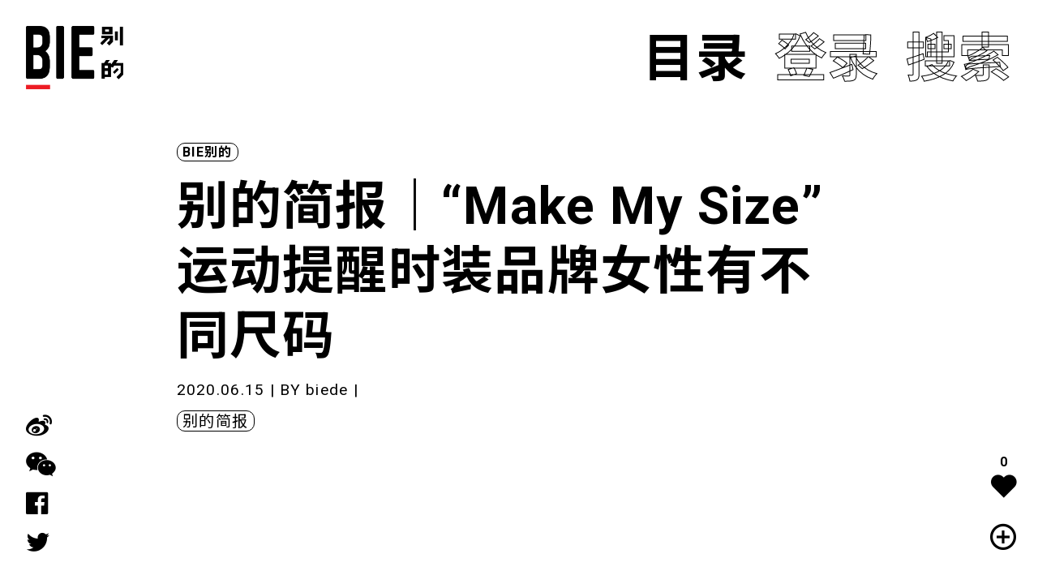

--- FILE ---
content_type: text/html; charset=UTF-8
request_url: https://www.biede.com/the-make-my-size-campaign-reminds-fashion-brands-that-women-come-in-different-sizes/
body_size: 17923
content:
<!doctype html>
<html lang="zh-Hans">
<head>
    <meta property="og:title" content="bie别的" />
    <meta property="og:description" content="青年文化" />
    <meta property="og:image" content="https://www.biede.com/wp-content/uploads/2020/01/网站-copy-小.png" />
    <meta charset="UTF-8">
    <meta name="viewport" content="width=device-width, initial-scale=1">
    <meta name="msapplication-TileImage" content="https://www.biede.com/wp-content/uploads/2020/01/网站-copy-小.png" />
    <meta name="description" content="青年文化" />
    <meta name="keywords" content="青年文化,滑板,陈冠希,VICE 中国,音乐,摇滚乐,摇滚,别的女孩,女权主义,女性主义" />
    <meta http-equiv="X-UA-Compatible" content="IE=edge,chrome=1" />
    <meta name="renderer" content="webkit" />
    <link rel="icon" href="https://www.biede.com/wp-content/uploads/2020/01/网站-copy-小.png"/>
    <link rel="icon" href="https://www.biede.com/wp-content/uploads/2020/01/网站-copy-小.png"/>
    <link rel="apple-touch-icon-precomposed" href="https://www.biede.com/wp-content/uploads/2020/01/网站-copy-小.png"/>
    <link href="https://fonts.geekzu.org/css?family=Ibarra+Real+Nova:400,700|Noto+Sans+SC:300,400,500,700,900|Noto+Serif+SC:300,400,500,700,900|Roboto:300,400,500,700,900&display=swap" rel="stylesheet">
<link href="https://www.biede.com/wp-content/themes/bie/ui/fonts/fonts.css" rel="stylesheet" type="text/css">
<link href="https://www.biede.com/wp-content/themes/bie/ui/style/swiper.css" rel="stylesheet" type="text/css">
<link href="https://www.biede.com/wp-content/themes/bie/ui/style/podcast.css" rel="stylesheet" type="text/css">
	<title>别的简报｜“Make My Size”运动提醒时装品牌女性有不同尺码 &#8211; BIE 别的</title>
<meta name='robots' content='max-image-preview:large' />
<link rel="alternate" type="application/rss+xml" title="BIE 别的 &raquo; Feed" href="https://www.biede.com/feed/" />
<link rel="alternate" type="application/rss+xml" title="BIE 别的 &raquo; 评论 Feed" href="https://www.biede.com/comments/feed/" />
<link rel="alternate" type="application/rss+xml" title="BIE 别的 &raquo; 别的简报｜“Make My Size”运动提醒时装品牌女性有不同尺码 评论 Feed" href="https://www.biede.com/the-make-my-size-campaign-reminds-fashion-brands-that-women-come-in-different-sizes/feed/" />
<link rel='stylesheet' id='wpfp-css' href='https://www.biede.com/wp-content/plugins/wp-favorite-posts/include/wpfp.css' type='text/css' />
<link rel='stylesheet' id='wp-block-library-css' href='https://www.biede.com/wp-includes/css/dist/block-library/style.min.css?ver=6.6.4' type='text/css' media='all' />
<style id='classic-theme-styles-inline-css' type='text/css'>
/*! This file is auto-generated */
.wp-block-button__link{color:#fff;background-color:#32373c;border-radius:9999px;box-shadow:none;text-decoration:none;padding:calc(.667em + 2px) calc(1.333em + 2px);font-size:1.125em}.wp-block-file__button{background:#32373c;color:#fff;text-decoration:none}
</style>
<style id='global-styles-inline-css' type='text/css'>
:root{--wp--preset--aspect-ratio--square: 1;--wp--preset--aspect-ratio--4-3: 4/3;--wp--preset--aspect-ratio--3-4: 3/4;--wp--preset--aspect-ratio--3-2: 3/2;--wp--preset--aspect-ratio--2-3: 2/3;--wp--preset--aspect-ratio--16-9: 16/9;--wp--preset--aspect-ratio--9-16: 9/16;--wp--preset--color--black: #000000;--wp--preset--color--cyan-bluish-gray: #abb8c3;--wp--preset--color--white: #ffffff;--wp--preset--color--pale-pink: #f78da7;--wp--preset--color--vivid-red: #cf2e2e;--wp--preset--color--luminous-vivid-orange: #ff6900;--wp--preset--color--luminous-vivid-amber: #fcb900;--wp--preset--color--light-green-cyan: #7bdcb5;--wp--preset--color--vivid-green-cyan: #00d084;--wp--preset--color--pale-cyan-blue: #8ed1fc;--wp--preset--color--vivid-cyan-blue: #0693e3;--wp--preset--color--vivid-purple: #9b51e0;--wp--preset--gradient--vivid-cyan-blue-to-vivid-purple: linear-gradient(135deg,rgba(6,147,227,1) 0%,rgb(155,81,224) 100%);--wp--preset--gradient--light-green-cyan-to-vivid-green-cyan: linear-gradient(135deg,rgb(122,220,180) 0%,rgb(0,208,130) 100%);--wp--preset--gradient--luminous-vivid-amber-to-luminous-vivid-orange: linear-gradient(135deg,rgba(252,185,0,1) 0%,rgba(255,105,0,1) 100%);--wp--preset--gradient--luminous-vivid-orange-to-vivid-red: linear-gradient(135deg,rgba(255,105,0,1) 0%,rgb(207,46,46) 100%);--wp--preset--gradient--very-light-gray-to-cyan-bluish-gray: linear-gradient(135deg,rgb(238,238,238) 0%,rgb(169,184,195) 100%);--wp--preset--gradient--cool-to-warm-spectrum: linear-gradient(135deg,rgb(74,234,220) 0%,rgb(151,120,209) 20%,rgb(207,42,186) 40%,rgb(238,44,130) 60%,rgb(251,105,98) 80%,rgb(254,248,76) 100%);--wp--preset--gradient--blush-light-purple: linear-gradient(135deg,rgb(255,206,236) 0%,rgb(152,150,240) 100%);--wp--preset--gradient--blush-bordeaux: linear-gradient(135deg,rgb(254,205,165) 0%,rgb(254,45,45) 50%,rgb(107,0,62) 100%);--wp--preset--gradient--luminous-dusk: linear-gradient(135deg,rgb(255,203,112) 0%,rgb(199,81,192) 50%,rgb(65,88,208) 100%);--wp--preset--gradient--pale-ocean: linear-gradient(135deg,rgb(255,245,203) 0%,rgb(182,227,212) 50%,rgb(51,167,181) 100%);--wp--preset--gradient--electric-grass: linear-gradient(135deg,rgb(202,248,128) 0%,rgb(113,206,126) 100%);--wp--preset--gradient--midnight: linear-gradient(135deg,rgb(2,3,129) 0%,rgb(40,116,252) 100%);--wp--preset--font-size--small: 13px;--wp--preset--font-size--medium: 20px;--wp--preset--font-size--large: 36px;--wp--preset--font-size--x-large: 42px;--wp--preset--spacing--20: 0.44rem;--wp--preset--spacing--30: 0.67rem;--wp--preset--spacing--40: 1rem;--wp--preset--spacing--50: 1.5rem;--wp--preset--spacing--60: 2.25rem;--wp--preset--spacing--70: 3.38rem;--wp--preset--spacing--80: 5.06rem;--wp--preset--shadow--natural: 6px 6px 9px rgba(0, 0, 0, 0.2);--wp--preset--shadow--deep: 12px 12px 50px rgba(0, 0, 0, 0.4);--wp--preset--shadow--sharp: 6px 6px 0px rgba(0, 0, 0, 0.2);--wp--preset--shadow--outlined: 6px 6px 0px -3px rgba(255, 255, 255, 1), 6px 6px rgba(0, 0, 0, 1);--wp--preset--shadow--crisp: 6px 6px 0px rgba(0, 0, 0, 1);}:where(.is-layout-flex){gap: 0.5em;}:where(.is-layout-grid){gap: 0.5em;}body .is-layout-flex{display: flex;}.is-layout-flex{flex-wrap: wrap;align-items: center;}.is-layout-flex > :is(*, div){margin: 0;}body .is-layout-grid{display: grid;}.is-layout-grid > :is(*, div){margin: 0;}:where(.wp-block-columns.is-layout-flex){gap: 2em;}:where(.wp-block-columns.is-layout-grid){gap: 2em;}:where(.wp-block-post-template.is-layout-flex){gap: 1.25em;}:where(.wp-block-post-template.is-layout-grid){gap: 1.25em;}.has-black-color{color: var(--wp--preset--color--black) !important;}.has-cyan-bluish-gray-color{color: var(--wp--preset--color--cyan-bluish-gray) !important;}.has-white-color{color: var(--wp--preset--color--white) !important;}.has-pale-pink-color{color: var(--wp--preset--color--pale-pink) !important;}.has-vivid-red-color{color: var(--wp--preset--color--vivid-red) !important;}.has-luminous-vivid-orange-color{color: var(--wp--preset--color--luminous-vivid-orange) !important;}.has-luminous-vivid-amber-color{color: var(--wp--preset--color--luminous-vivid-amber) !important;}.has-light-green-cyan-color{color: var(--wp--preset--color--light-green-cyan) !important;}.has-vivid-green-cyan-color{color: var(--wp--preset--color--vivid-green-cyan) !important;}.has-pale-cyan-blue-color{color: var(--wp--preset--color--pale-cyan-blue) !important;}.has-vivid-cyan-blue-color{color: var(--wp--preset--color--vivid-cyan-blue) !important;}.has-vivid-purple-color{color: var(--wp--preset--color--vivid-purple) !important;}.has-black-background-color{background-color: var(--wp--preset--color--black) !important;}.has-cyan-bluish-gray-background-color{background-color: var(--wp--preset--color--cyan-bluish-gray) !important;}.has-white-background-color{background-color: var(--wp--preset--color--white) !important;}.has-pale-pink-background-color{background-color: var(--wp--preset--color--pale-pink) !important;}.has-vivid-red-background-color{background-color: var(--wp--preset--color--vivid-red) !important;}.has-luminous-vivid-orange-background-color{background-color: var(--wp--preset--color--luminous-vivid-orange) !important;}.has-luminous-vivid-amber-background-color{background-color: var(--wp--preset--color--luminous-vivid-amber) !important;}.has-light-green-cyan-background-color{background-color: var(--wp--preset--color--light-green-cyan) !important;}.has-vivid-green-cyan-background-color{background-color: var(--wp--preset--color--vivid-green-cyan) !important;}.has-pale-cyan-blue-background-color{background-color: var(--wp--preset--color--pale-cyan-blue) !important;}.has-vivid-cyan-blue-background-color{background-color: var(--wp--preset--color--vivid-cyan-blue) !important;}.has-vivid-purple-background-color{background-color: var(--wp--preset--color--vivid-purple) !important;}.has-black-border-color{border-color: var(--wp--preset--color--black) !important;}.has-cyan-bluish-gray-border-color{border-color: var(--wp--preset--color--cyan-bluish-gray) !important;}.has-white-border-color{border-color: var(--wp--preset--color--white) !important;}.has-pale-pink-border-color{border-color: var(--wp--preset--color--pale-pink) !important;}.has-vivid-red-border-color{border-color: var(--wp--preset--color--vivid-red) !important;}.has-luminous-vivid-orange-border-color{border-color: var(--wp--preset--color--luminous-vivid-orange) !important;}.has-luminous-vivid-amber-border-color{border-color: var(--wp--preset--color--luminous-vivid-amber) !important;}.has-light-green-cyan-border-color{border-color: var(--wp--preset--color--light-green-cyan) !important;}.has-vivid-green-cyan-border-color{border-color: var(--wp--preset--color--vivid-green-cyan) !important;}.has-pale-cyan-blue-border-color{border-color: var(--wp--preset--color--pale-cyan-blue) !important;}.has-vivid-cyan-blue-border-color{border-color: var(--wp--preset--color--vivid-cyan-blue) !important;}.has-vivid-purple-border-color{border-color: var(--wp--preset--color--vivid-purple) !important;}.has-vivid-cyan-blue-to-vivid-purple-gradient-background{background: var(--wp--preset--gradient--vivid-cyan-blue-to-vivid-purple) !important;}.has-light-green-cyan-to-vivid-green-cyan-gradient-background{background: var(--wp--preset--gradient--light-green-cyan-to-vivid-green-cyan) !important;}.has-luminous-vivid-amber-to-luminous-vivid-orange-gradient-background{background: var(--wp--preset--gradient--luminous-vivid-amber-to-luminous-vivid-orange) !important;}.has-luminous-vivid-orange-to-vivid-red-gradient-background{background: var(--wp--preset--gradient--luminous-vivid-orange-to-vivid-red) !important;}.has-very-light-gray-to-cyan-bluish-gray-gradient-background{background: var(--wp--preset--gradient--very-light-gray-to-cyan-bluish-gray) !important;}.has-cool-to-warm-spectrum-gradient-background{background: var(--wp--preset--gradient--cool-to-warm-spectrum) !important;}.has-blush-light-purple-gradient-background{background: var(--wp--preset--gradient--blush-light-purple) !important;}.has-blush-bordeaux-gradient-background{background: var(--wp--preset--gradient--blush-bordeaux) !important;}.has-luminous-dusk-gradient-background{background: var(--wp--preset--gradient--luminous-dusk) !important;}.has-pale-ocean-gradient-background{background: var(--wp--preset--gradient--pale-ocean) !important;}.has-electric-grass-gradient-background{background: var(--wp--preset--gradient--electric-grass) !important;}.has-midnight-gradient-background{background: var(--wp--preset--gradient--midnight) !important;}.has-small-font-size{font-size: var(--wp--preset--font-size--small) !important;}.has-medium-font-size{font-size: var(--wp--preset--font-size--medium) !important;}.has-large-font-size{font-size: var(--wp--preset--font-size--large) !important;}.has-x-large-font-size{font-size: var(--wp--preset--font-size--x-large) !important;}
:where(.wp-block-post-template.is-layout-flex){gap: 1.25em;}:where(.wp-block-post-template.is-layout-grid){gap: 1.25em;}
:where(.wp-block-columns.is-layout-flex){gap: 2em;}:where(.wp-block-columns.is-layout-grid){gap: 2em;}
:root :where(.wp-block-pullquote){font-size: 1.5em;line-height: 1.6;}
</style>
<link rel='stylesheet' id='wp-ulike-css' href='https://www.biede.com/wp-content/plugins/wp-ulike/assets/css/wp-ulike.min.css?ver=4.0.5' type='text/css' media='all' />
<link rel='stylesheet' id='wpdiscuz-font-awesome-css' href='https://www.biede.com/wp-content/plugins/wpdiscuz/assets/third-party/font-awesome-5.0.6/css/fontawesome-all.min.css?ver=5.3.5' type='text/css' media='all' />
<link rel='stylesheet' id='wpdiscuz-frontend-css-css' href='https://www.biede.com/wp-content/plugins/wpdiscuz/assets/css/wpdiscuz.css?ver=5.3.5' type='text/css' media='all' />
<link rel='stylesheet' id='bie-style-css' href='https://www.biede.com/wp-content/themes/bie/style.css?ver=6.6.4' type='text/css' media='all' />
<script type="text/javascript" src="https://www.biede.com/wp-content/themes/bie/ui/js/site/jquery.min.js" id="jquery-js"></script>
<link rel="https://api.w.org/" href="https://www.biede.com/wp-json/" /><link rel="alternate" title="JSON" type="application/json" href="https://www.biede.com/wp-json/wp/v2/posts/6207" /><link rel="EditURI" type="application/rsd+xml" title="RSD" href="https://www.biede.com/xmlrpc.php?rsd" />
<meta name="generator" content="WordPress 6.6.4" />
<link rel="canonical" href="https://www.biede.com/the-make-my-size-campaign-reminds-fashion-brands-that-women-come-in-different-sizes/" />
<link rel='shortlink' href='https://www.biede.com/?p=6207' />
<link rel="alternate" title="oEmbed (JSON)" type="application/json+oembed" href="https://www.biede.com/wp-json/oembed/1.0/embed?url=https%3A%2F%2Fwww.biede.com%2Fthe-make-my-size-campaign-reminds-fashion-brands-that-women-come-in-different-sizes%2F" />
<link rel="alternate" title="oEmbed (XML)" type="text/xml+oembed" href="https://www.biede.com/wp-json/oembed/1.0/embed?url=https%3A%2F%2Fwww.biede.com%2Fthe-make-my-size-campaign-reminds-fashion-brands-that-women-come-in-different-sizes%2F&#038;format=xml" />
<!-- horizontal lines -->
		<style>
			.lay-hr{
				height:1px;
				background-color:#000000;
			}
		</style><!-- Thank you for using LayGridder 1.3.2 --><style id="lg-shared-css">.lg-100vh, .lg-100vh .lg-row-inner, .lg-100vh .lg-column-wrap{
				min-height: 100vh;
			}
			.lg-column-wrap {
				display: -webkit-flex;
				display: -ms-flexbox;
				display: flex;
			}
			.lg-align-middle {
				-webkit-align-self: center;
				-ms-flex-item-align: center;
				align-self: center;
				position: relative; }

			.lg-align-top {
				-webkit-align-self: flex-start;
				-ms-flex-item-align: start;
				align-self: flex-start; }

			.lg-align-bottom {
				-webkit-align-self: flex-end;
	      		-ms-flex-item-align: end;
				align-self: flex-end; }

			.lg-100vh .lg-col.lg-absolute-position {
			    position: absolute !important;
			    /* margin-left: 0 !important; */
			    z-index: 2;
			}@media (max-width: 700px){
        	.lg-desktop-grid .lg-col {
        		width: 100%;
        		transform: none!important;
        		-webkit-transform: none!important;
        	}
        	.lg-desktop-grid .lg-row.lg-one-col-row.lg-100vh .lg-col.lg-align-middle {
        		-webkit-align-self: center;
    		    -ms-flex-item-align: center;
		        align-self: center;
        		position: relative;
        		margin-bottom: 0;
        	}
        	.lg-desktop-grid .lg-row.lg-one-col-row.lg-100vh .lg-col.lg-align-top {
				-webkit-align-self: flex-start;
				-ms-flex-item-align: start;
				align-self: flex-start; 
			}
        	.lg-desktop-grid .lg-row.lg-one-col-row.lg-100vh .lg-col.lg-align-bottom {
				-webkit-align-self: flex-end;
	      		-ms-flex-item-align: end;
				align-self: flex-end; 
			}
        	.lg-desktop-grid .lg-row.lg-one-col-row.lg-100vh .lg-column-wrap{
        		display: -webkit-flex;
        		display: -ms-flexbox;
        		display: flex;
        	}
        	.lg-desktop-grid.lg-grid{
			padding-top:0vw;
			padding-bottom:0vw;
		}
		.lg-desktop-grid .lg-row{
			padding-left:0vw;
			padding-right:0vw;
		}
		.lg-desktop-grid .lg-col{
			margin-bottom:5vw;
		}
        	.lg-desktop-grid .lg-row:last-child .lg-col:last-child{
        		margin-bottom: 0;
        	}
        }</style><!-- webfonts -->
		<style type="text/css"></style><link><!-- default text format "Default" -->
 		 		<style>
 			 		.lg-textformat-parent > *, ._Default{
 			 			font-family:'Roboto','Noto Sans SC', sans-serif;color:#000000;letter-spacing:0em;font-weight:400;text-align:left;text-indent:0em;padding: 0;text-transform:none;font-style:normal;text-decoration: none;line-height:1.8;
					  }
					  ._Default_nocolor_nomargin{
						font-family:'Roboto','Noto Sans SC', sans-serif;letter-spacing:0em;font-weight:400;text-align:left;text-indent:0em;padding: 0;text-transform:none;font-style:normal;text-decoration: none;line-height:1.8;
					  }.lg-textformat-parent > *, ._Default{
			 			font-family:'Roboto','Noto Sans SC', sans-serif;color:#000000;letter-spacing:0em;font-weight:400;text-align:left;text-indent:0em;padding: 0;text-transform:none;font-style:normal;text-decoration: none;line-height:1.8;
			 		}
			 		.lg-textformat-parent > *:last-child, ._Default:last-child{
			 			margin-bottom: 0;
					}
					._Default_nocolor_nomargin{
						font-family:'Roboto','Noto Sans SC', sans-serif;letter-spacing:0em;font-weight:400;text-align:left;text-indent:0em;padding: 0;text-transform:none;font-style:normal;text-decoration: none;line-height:1.8;
					}
		 			@media (min-width: 701px){
		 				.lg-textformat-parent > *, ._Default{
		 					font-size:19px;margin:0px 0 20px 0;
		 				}
		 				.lg-textformat-parent > *:last-child, ._Default:last-child{
		 					margin-bottom: 0;
						}
						._Default_nocolor_nomargin{
							font-size:19px;
						}
			 		}
			 		@media (max-width: 700px){
			 			.lg-textformat-parent > *, ._Default{
			 				font-size:16px;margin:0px 0 10px 0;
			 			}
			 			.lg-textformat-parent > *:last-child, ._Default:last-child{
			 				margin-bottom: 0;
						}
						._Default_nocolor_nomargin{
							font-size:16px;
						}
			 		}</style><!-- custom text formats -->
			<style>
				._middle{font-family:'Roboto','Noto Sans SC', sans-serif;color:#000;letter-spacing:0em;font-weight:500;text-align:left;text-indent:0em;padding: 0;text-transform:none;font-style:normal;text-decoration: none;line-height:1.5;}._middle_nocolor_nomargin{font-family:'Roboto','Noto Sans SC', sans-serif;letter-spacing:0em;font-weight:500;text-align:left;text-indent:0em;padding: 0;text-transform:none;font-style:normal;text-decoration: none;line-height:1.5;}@media (min-width: 701px){._middle{font-size:32px;margin:0px 0 15px 0;}
	 			    	._middle:last-child{
	 			    		margin-bottom: 0;
						}
						._middle_nocolor_nomargin{font-size:32px;}
	 			    }@media (max-width: 700px){._middle{font-size:19px;margin:0px 0 10px 0;}
	 			    	._middle:last-child{
	 			    		margin-bottom: 0;
						}
	 			    	._middle_nocolor_nomargin{font-size:19px;}
	 			    }._bigger{font-family:'Roboto','Noto Sans SC', sans-serif;color:#000;letter-spacing:0em;font-weight:700;text-align:left;text-indent:0em;padding: 0;text-transform:none;font-style:normal;text-decoration: none;line-height:1.2;}._bigger_nocolor_nomargin{font-family:'Roboto','Noto Sans SC', sans-serif;letter-spacing:0em;font-weight:700;text-align:left;text-indent:0em;padding: 0;text-transform:none;font-style:normal;text-decoration: none;line-height:1.2;}@media (min-width: 701px){._bigger{font-size:4vw;margin:0px 0 20px 0;}
	 			    	._bigger:last-child{
	 			    		margin-bottom: 0;
						}
						._bigger_nocolor_nomargin{font-size:4vw;}
	 			    }@media (max-width: 700px){._bigger{font-size:32px;margin:0px 0 20px 0;}
	 			    	._bigger:last-child{
	 			    		margin-bottom: 0;
						}
	 			    	._bigger_nocolor_nomargin{font-size:32px;}
	 			    }
			</style>            <style>
                #wpcomm .wc_new_comment{background:#000000;}
                #wpcomm .wc_new_reply{background:#000000;}
                #wpcomm .wc-form-wrapper{ background:none; } /* ->formBGColor */
                #wpcomm .wpdiscuz-front-actions{background:#FFFFFF;}
                #wpcomm .wpdiscuz-subscribe-bar{background:#FFFFFF;}
                #wpcomm select,
                #wpcomm input[type="text"],
                #wpcomm input[type="email"],
                #wpcomm input[type="url"],
                #wpcomm input[type="date"],
                #wpcomm input[type="color"]{border:#FFFFFF 1px solid;}
                #wpcomm .wc-comment .wc-comment-right{background:#FFFFFF;}
                #wpcomm .wc-reply .wc-comment-right{background:#FFFFFF;}
                #wpcomm .wc-comment-right .wc-comment-text, 
                #wpcomm .wc-comment-right .wc-comment-text *{
                    font-size:14px;
                }
                #wpcomm .wc-blog-administrator > .wc-comment-right .wc-comment-author, #wpcomm .wc-blog-administrator > .wc-comment-right .wc-comment-author a{color:#000000;}#wpcomm .wc-blog-administrator > .wc-comment-left .wc-comment-label{color:#000000; border:none; border-bottom: 1px solid #dddddd; }#wpcomm .wc-blog-editor > .wc-comment-right .wc-comment-author, #wpcomm .wc-blog-editor > .wc-comment-right .wc-comment-author a{color:#000000;}#wpcomm .wc-blog-editor > .wc-comment-left .wc-comment-label{color:#000000; border:none; border-bottom: 1px solid #dddddd; }#wpcomm .wc-blog-author > .wc-comment-right .wc-comment-author, #wpcomm .wc-blog-author > .wc-comment-right .wc-comment-author a{color:#000000;}#wpcomm .wc-blog-author > .wc-comment-left .wc-comment-label{color:#000000; border:none; border-bottom: 1px solid #dddddd; }#wpcomm .wc-blog-contributor > .wc-comment-right .wc-comment-author, #wpcomm .wc-blog-contributor > .wc-comment-right .wc-comment-author a{color:#000000;}#wpcomm .wc-blog-contributor > .wc-comment-left .wc-comment-label{color:#000000; border:none; border-bottom: 1px solid #dddddd; }#wpcomm .wc-blog-subscriber > .wc-comment-right .wc-comment-author, #wpcomm .wc-blog-subscriber > .wc-comment-right .wc-comment-author a{color:#000000;}#wpcomm .wc-blog-subscriber > .wc-comment-left .wc-comment-label{color:#000000; border:none; border-bottom: 1px solid #dddddd; }#wpcomm .wc-blog-post_author > .wc-comment-right .wc-comment-author, #wpcomm .wc-blog-post_author > .wc-comment-right .wc-comment-author a{color:#000000;}#wpcomm .wc-blog-post_author > .wc-comment-left .wc-comment-label{color:#000000; border:none; border-bottom: 1px solid #dddddd; }#wpcomm .wc-blog-guest > .wc-comment-right .wc-comment-author, #wpcomm .wc-blog-guest > .wc-comment-right .wc-comment-author a{color:#000000;}#wpcomm .wc-blog-guest > .wc-comment-left .wc-comment-label{color:#000000; border:none; border-bottom: 1px solid #dddddd; }                #wpcomm .wc-comment .wc-comment-left .wc-comment-label{ background: #ffffff;}
                #wpcomm .wc-comment-left .wc-follow-user{color:#000000;}
                #wpcomm .wc-load-more-submit{border:1px solid #FFFFFF;}
                #wpcomm .wc-new-loaded-comment > .wc-comment-right{background:#FFFFFF;}
                #wpcomm .wpdiscuz-subscribe-bar{color:#777;}
                #wpcomm .wpdiscuz-front-actions .wpdiscuz-sbs-wrap span{color: #777;}
                #wpcomm .page-numbers{color:#555;border:#555 1px solid;}
                #wpcomm span.current{background:#555;}
                #wpcomm .wpdiscuz-readmore{cursor:pointer;color:#000000;}
                #wpcomm .wpdiscuz-textarea-wrap{border:#FFFFFF 1px solid;} .wpd-custom-field .wcf-pasiv-star, #wpcomm .wpdiscuz-item .wpdiscuz-rating > label {color: #000000;}
                #wpcomm .wpdiscuz-item .wpdiscuz-rating:not(:checked) > label:hover,.wpdiscuz-rating:not(:checked) > label:hover ~ label {   }#wpcomm .wpdiscuz-item .wpdiscuz-rating > input ~ label:hover, #wpcomm .wpdiscuz-item .wpdiscuz-rating > input:not(:checked) ~ label:hover ~ label, #wpcomm .wpdiscuz-item .wpdiscuz-rating > input:not(:checked) ~ label:hover ~ label{color: #000000;} 
                #wpcomm .wpdiscuz-item .wpdiscuz-rating > input:checked ~ label:hover, #wpcomm .wpdiscuz-item .wpdiscuz-rating > input:checked ~ label:hover, #wpcomm .wpdiscuz-item .wpdiscuz-rating > label:hover ~ input:checked ~ label, #wpcomm .wpdiscuz-item .wpdiscuz-rating > input:checked + label:hover ~ label, #wpcomm .wpdiscuz-item .wpdiscuz-rating > input:checked ~ label:hover ~ label, .wpd-custom-field .wcf-active-star, #wpcomm .wpdiscuz-item .wpdiscuz-rating > input:checked ~ label{ color:#FFD700;}
                #wpcomm .wc-comment-header{border-top: 1px solid #dedede;}
                #wpcomm .wc-reply .wc-comment-header{border-top: 1px solid #dedede;}
                /* Buttons */
                #wpcomm button, 
                #wpcomm input[type="button"], 
                #wpcomm input[type="reset"], 
                #wpcomm input[type="submit"]{ border: 1px solid #FFFFFF; color: #000000; background-color: #FFFFFF; }
                #wpcomm button:hover, 
                #wpcomm button:focus,
                #wpcomm input[type="button"]:hover, 
                #wpcomm input[type="button"]:focus, 
                #wpcomm input[type="reset"]:hover, 
                #wpcomm input[type="reset"]:focus, 
                #wpcomm input[type="submit"]:hover, 
                #wpcomm input[type="submit"]:focus{ border: 1px solid #333333; background-color: #333333;  }
                #wpcomm .wpdiscuz-sort-buttons{color:#777777;}
                #wpcomm .wpdiscuz-sort-button{color:#000000; cursor:pointer;}
                #wpcomm .wpdiscuz-sort-button:hover{color:#000000!important;cursor:pointer;}
                #wpcomm .wpdiscuz-sort-button-active{color:#000000!important;cursor:default!important;}
                #wpcomm .wc-cta-button, 
                #wpcomm .wc-cta-button-x{color:#000000; }
                #wpcomm .wc-vote-link.wc-up{color:#000000;}
                #wpcomm .wc-vote-link.wc-down{color:#000000;}
                #wpcomm .wc-vote-result{color:#999999;}
                #wpcomm .wpf-cta{color:#999999; }
                #wpcomm .wc-comment-link .wc-share-link .wpf-cta{color:#eeeeee;}
                #wpcomm .wc-footer-left .wc-reply-button{border:1px solid #000000!important; color: #000000;}
                #wpcomm .wpf-cta:hover{background:#000000!important; color:#FFFFFF;}
                #wpcomm .wc-footer-left .wc-reply-button.wc-cta-active, #wpcomm .wc-cta-active{background:#000000!important; color:#FFFFFF;}
                #wpcomm .wc-cta-button:hover{background:#000000!important; color:#FFFFFF;}
                #wpcomm .wc-footer-right .wc-toggle,
                #wpcomm .wc-footer-right .wc-toggle a,
                #wpcomm .wc-footer-right .wc-toggle i{color:#000000;}
                /* STICKY COMMENT HEADER */
                #wpcomm .wc-sticky-comment.wc-comment .wc-comment-header .wpd-sticky{background: #1ecea8; color: #ffffff; }
                #wpcomm .wc-closed-comment.wc-comment .wc-comment-header .wpd-closed{background: #aaaaaa; color: #ffffff;}
                /* PRIVATE COMMENT HEADER */
                #wpcomm .wc-private-comment.wc-comment .wc-comment-header .wpd-private{background: #999999; color: #ffffff;}
                /* FOLLOW LINK */

                #wpcomm .wc-follow{color:#000000;}
                #wpcomm .wc-follow-active{color:#ff7a00;}
                #wpcomm .wc-follow:hover i,
                #wpcomm .wc-unfollow:hover i,
                #wpcomm .wc-follow-active:hover i{color:#000000;}
                                .wpd-wrapper .wpd-list-item.wpd-active{border-top: 3px solid #000000;}
                                .comments-area{width:auto;}
            </style>
            <script type="text/javascript">document.documentElement.className += " js";</script>
<style type="text/css">.recentcomments a{display:inline !important;padding:0 !important;margin:0 !important;}</style>    <link href="https://www.biede.com/wp-content/themes/bie/screen.css" rel="stylesheet" type="text/css">
    <script src="https://www.biede.com/wp-content/themes/bie/ui/js/site/swiper.js"></script>
<script src="https://www.biede.com/wp-content/themes/bie/ui/js/site/app.js"></script>
<script src="https://www.biede.com/wp-content/themes/bie/ui/js/jplay/jquery.jplayer.min.js"></script>
<script type="text/javascript" src="https://www.biede.com/wp-content/themes/bie/ui/js/jplay/jquery.transform2d.js"></script>
<script type="text/javascript" src="https://www.biede.com/wp-content/themes/bie/ui/js/jplay/jquery.grab.js"></script>
<script type="text/javascript" src="https://www.biede.com/wp-content/themes/bie/ui/js/jplay/mod.csstransforms.min.js"></script>
<script type="text/javascript" src="https://www.biede.com/wp-content/themes/bie/ui/js/jplay/circle.player.js"></script>
<script src="https://www.biede.com/wp-content/themes/bie/ui/js/jplay/podcast.js"></script>
<script src="https://www.biede.com/wp-content/themes/bie/ui/js/site/jquery.share.min.js"></script>
<script src="https://www.biede.com/wp-content/themes/bie/ui/js/site/modernizr.custom.js"></script>
<script src="https://www.biede.com/wp-content/themes/bie/ui/js/site/jquery.cookie.js"></script>
<script src="https://www.biede.com/wp-content/themes/bie/ui/js/site/site.js"></script></head>




<body class="post-template-default single single-post postid-6207 single-format-standard">
    <div id="page-wrapper" class="site">
    

<header id="header">
    <div class="desk-header desk-size-full flex-space-between">
        <div class="header-logo">
        
            <div class="main-logo">
                <a href="https://www.biede.com/">
                    <img src="https://www.biede.com/wp-content/uploads/2020/01/logo自存.png">                </a>
            </div>
                </div>

        <header class="header-title">
            <h1><b class="get-info color-text"></b></h1>        </header>

        <div class="header-nav-btn zwxg">
            <ul>
                <li class="menu-btn">
                    <a href="javascript:">
                        <h1>目录</h1>
                    </a>
                </li>
                <li>
                    <a href="https://www.biede.com/login/"><h1>登录</h1></a>                </li>
                <li class="search-btn">
                    <a href="javascript:">
                        <h1>搜索</h1>
                    </a>
                </li>
            </ul>
        </div>
    </div>

    <div id="search-f" class="hide-box hide">
        <div class="close"></div>
        <div class="serch-f">
            <form role="search" method="get" id="searchform" action="https://www.biede.com/"><input name="s" type="text" class="searchinput" placeholder="搜索"></form>
        </div>
    </div>

    <div id="header-menu" class="hide-box hide">
        <div class="header-menu-content desk-size-full">
            <div class="main-menu">
                <ul id="primary-menu" class="menu"><li id="menu-item-104" class="menu-item menu-item-type-post_type_archive menu-item-object-selection menu-item-104"><a href="https://www.biede.com/selection/">专题</a></li>
<li id="menu-item-100" class="menu-item menu-item-type-taxonomy menu-item-object-category menu-item-100"><a href="https://www.biede.com/category/articles/">文章</a></li>
<li id="menu-item-5990" class="menu-item menu-item-type-taxonomy menu-item-object-category current-post-ancestor current-menu-parent current-post-parent menu-item-5990"><a href="https://www.biede.com/category/brief/">简报</a></li>
<li id="menu-item-99" class="menu-item menu-item-type-taxonomy menu-item-object-category menu-item-99"><a href="https://www.biede.com/category/podcast/">电台</a></li>
<li id="menu-item-102" class="menu-item menu-item-type-taxonomy menu-item-object-category menu-item-102"><a href="https://www.biede.com/category/video/">视频</a></li>
<li id="menu-item-101" class="menu-item menu-item-type-taxonomy menu-item-object-category menu-item-101"><a href="https://www.biede.com/category/events/">活动</a></li>
<li id="menu-item-5792" class="menu-item menu-item-type-taxonomy menu-item-object-category menu-item-5792"><a href="https://www.biede.com/category/brand-cooperation/">品牌合作</a></li>
</ul>                <ul id="primary-menu" class="menu"><li id="menu-item-110" class="menu-item menu-item-type-post_type_archive menu-item-object-shop menu-item-110"><a href="https://www.biede.com/bie-shop/">商店</a></li>
<li id="menu-item-107" class="menu-item menu-item-type-post_type menu-item-object-page menu-item-107"><a href="https://www.biede.com/tag-cloud/">标签云</a></li>
<li id="menu-item-108" class="menu-item menu-item-type-post_type menu-item-object-page menu-item-108"><a href="https://www.biede.com/about-bie/">关于我们</a></li>
</ul>            </div>

            <div class="channel-menu">
                <div class="bg-b"></div>
                <div class="bg"></div>
                <div class="channel-menu-hide">
                    <li id="menu-item-128" class="menu-item menu-item-type-post_type_archive menu-item-object-girl menu-item-128"><a href="https://www.biede.com/bie-girls/">别的女孩</a></li>
<li id="menu-item-7536" class="menu-item menu-item-type-post_type_archive menu-item-object-friends menu-item-7536"><a href="https://www.biede.com/friends/">呼朋唤友</a></li>
<li id="menu-item-130" class="menu-item menu-item-type-post_type_archive menu-item-object-art menu-item-130"><a href="https://www.biede.com/bie-art/">别的艺术</a></li>
<li id="menu-item-131" class="menu-item menu-item-type-post_type_archive menu-item-object-music menu-item-131"><a href="https://www.biede.com/bie-music/">别的音乐</a></li>
<li id="menu-item-16480" class="menu-item menu-item-type-post_type_archive menu-item-object-bie_records menu-item-16480"><a href="https://www.biede.com/bie_records/">bié Records</a></li>
                    <div class="img" id="menu-item-object-friends" data-bg="https://www.biede.com/wp-content/uploads/2020/01/呼朋唤友.png"></div>
                    <div class="img" id="menu-item-object-girl" data-bg="https://www.biede.com/wp-content/uploads/2020/01/女孩.png"></div>
                    <div class="img" id="menu-item-object-dimension" data-bg="https://www.biede.com/wp-content/uploads/2020/01/呼朋唤友.png"></div>
                    <div class="img" id="menu-item-object-art" data-bg="https://www.biede.com/wp-content/uploads/2020/01/网站-copy.png"></div>
                    <div class="img" id="menu-item-object-music" data-bg="https://www.biede.com/wp-content/uploads/2020/01/网站-copy-2.png"></div>
                    <div class="img" id="menu-item-object-bie_records" data-bg="https://www.biede.com/wp-content/uploads/2020/01/bié-Records-透明背景黑白logo_商标注册用.png"></div>
                </div>
                <div class="circular">
                    <svg viewBox="0 0 100 100"> <path d="M 0,50 a 50,50 0 1,1 0,1 z" id="circle"></path>
                        <text>
                            <textPath xmlns:xlink="http://www.w3.org/1999/xlink" xlink:href="#circle">
                                <tspan>
                                    <a href="#">别的女孩 -</a>
                                </tspan>
                                <tspan>
                                    <a href="#">呼朋唤友 -</a>
                                </tspan>
                                <tspan>
                                    <a href="#">别的音乐 -</a>
                                </tspan>
                                <tspan>
                                    <a href="#">别的艺术 -</a>
                                </tspan>
                                <tspan>
                                    <a href="#">bié Records -</a>
                                </tspan>
                            </textPath>
                        </text>
                    </svg>
                </div>
            </div>

            <div class="page-menu">
                                    <div></div>
                
                <div class="header-social">
                    


    <a class="icon-weibo" href="https://weibo.com/u/2163553891?topnav=1&wvr=6&topsug=1" target="_blank"></a><a class="icon-wechat" href="#"><div class="wecat-box"><span>微信公众号:vicechina</span><img src="https://www.biede.com/wp-content/uploads/2020/01/3761589943779_.pic_.jpg"></div></a>                </div>
            </div>


        </div>
    </div>



</header>

	<div id="page-content" class="site-content">






		

<div class="post-page-content desk-size-full" data-com="0">

    <div class="share-post social-share" data-sites="weibo,wechat,facebook,twitter" data-image="https://www.biede.com/wp-content/uploads/2020/06/641-8.png">
</div>
<div class="post-box-link">
    		<div class="wpulike wpulike-heart " ><div class="wp_ulike_general_class wp_ulike_is_not_liked"><button type="button"
					data-ulike-id="6207"
					data-ulike-nonce="e477b34011"
					data-ulike-type="likeThis"
					data-ulike-display-likers="1"
					data-ulike-disable-pophover="0"
					class="wp_ulike_btn wp_ulike_put_image wp_likethis_6207"></button><span class="count-box">0</span>			</div></div>
	    <span class='meta-span wpfp-span'><img src='https://www.biede.com/wp-content/plugins/wp-favorite-posts/img/loading.gif' alt='Loading' title='Loading' class='wpfp-hide wpfp-img' /><span class="wpfp-link" data-container="body" data-toggle="tooltip" data-placement="top" data-original-title="只有已登录用户才能收藏文章，请注册并登录后操作。" title=""> <span class="link-it icon-add-outline color-hover"></span><em class="badge">0</em></span></span></div>


                    <div class="post-page-content-warp no-pic">
                                <header class="post-header">
                <div class="post-header-img">
                    <img src="https://www.biede.com/wp-content/uploads/2020/06/641-8.png">                </div>
                <div class="post-header-info">

                        <div class="post-channel"><a href="https://www.biede.com/" class="color-hover">BIE别的</a> </div>
                    <h1>别的简报｜“Make My Size”运动提醒时装品牌女性有不同尺码</h1>
                </div>
                <div class="post-meta">
                    <div class="time">2020.06.15 | BY <a href="https://www.biede.com/author/bie_admin511ysys/">biede</a> | </div>
                    <div class="post-tags"><span class="color-hover"><a href="https://www.biede.com/tag/biedejianbao/" rel="tag">别的简报</a></span></div>                </div>
            </header>

            <div class="post-content text desk-size">
                            </div>
            <div class="lay">
                <style class="lg-grid-css">@media (min-width: 701px){#laygrid_post_6207 .frame-overflow-both.lg-span-12{width: 100%;}#laygrid_post_6207 .no-frame-overflow.lg-push-0.first-child{margin-left: 0%;}#laygrid_post_6207 .frame-overflow-right.lg-push-0.first-child{margin-left: 0%;}#laygrid_post_6207 .lg-push-0.not-first-child{margin-left: 1%;}#laygrid_post_6207 .lg-absolute-position.lg-push-0{left: 0%;}#laygrid_post_6207 .frame-overflow-left.lg-span-1{width: calc( (100% - 0%) / 12 * 1 - 0.91666666666667% + 0%);}#laygrid_post_6207 .frame-overflow-right.lg-span-1{width: calc( (100% - 0%) / 12 * 1 - 0.91666666666667% + 0%);}#laygrid_post_6207 .lg-span-1{width: calc( (100% - 0%) / 12 * 1 - 0.91666666666667%);}#laygrid_post_6207 .lg-span-1 .stack-element .lg-span-0{ width: calc( 0% - 12% ); }#laygrid_post_6207 .lg-span-1 .stack-element .lg-push-0{ margin-left: calc( 0% - 0%); }#laygrid_post_6207 .lg-span-1 .stack-element .lg-span-1{ width: calc( 100% - 0% ); }#laygrid_post_6207 .lg-span-1 .stack-element .lg-push-1{ margin-left: calc( 100% - -12%); }#laygrid_post_6207 .lg-push-1.first-child{margin-left: calc( 0% + (100% - 0%) / 12 * 1 + 0.083333333333333%);}#laygrid_post_6207 .lg-push-1.not-first-child{margin-left: calc( (100% - 0%) / 12 * 1 + 0.083333333333333% + 1%);}#laygrid_post_6207 .lg-absolute-position.lg-push-1{left: calc( 0% + (100% - 0%) / 12 * 1 + 0.083333333333333%);}#laygrid_post_6207 .frame-overflow-left.lg-span-2{width: calc( (100% - 0%) / 12 * 2 - 0.83333333333333% + 0%);}#laygrid_post_6207 .frame-overflow-right.lg-span-2{width: calc( (100% - 0%) / 12 * 2 - 0.83333333333333% + 0%);}#laygrid_post_6207 .lg-span-2{width: calc( (100% - 0%) / 12 * 2 - 0.83333333333333%);}#laygrid_post_6207 .lg-span-2 .stack-element .lg-span-0{ width: calc( 0% - 6% ); }#laygrid_post_6207 .lg-span-2 .stack-element .lg-push-0{ margin-left: calc( 0% - 0%); }#laygrid_post_6207 .lg-span-2 .stack-element .lg-span-1{ width: calc( 50% - 3% ); }#laygrid_post_6207 .lg-span-2 .stack-element .lg-push-1{ margin-left: calc( 50% - -3%); }#laygrid_post_6207 .lg-span-2 .stack-element .lg-span-2{ width: calc( 100% - 0% ); }#laygrid_post_6207 .lg-span-2 .stack-element .lg-push-2{ margin-left: calc( 100% - -6%); }#laygrid_post_6207 .lg-push-2.first-child{margin-left: calc( 0% + (100% - 0%) / 12 * 2 + 0.16666666666667%);}#laygrid_post_6207 .lg-push-2.not-first-child{margin-left: calc( (100% - 0%) / 12 * 2 + 0.16666666666667% + 1%);}#laygrid_post_6207 .lg-absolute-position.lg-push-2{left: calc( 0% + (100% - 0%) / 12 * 2 + 0.16666666666667%);}#laygrid_post_6207 .frame-overflow-left.lg-span-3{width: calc( (100% - 0%) / 12 * 3 - 0.75% + 0%);}#laygrid_post_6207 .frame-overflow-right.lg-span-3{width: calc( (100% - 0%) / 12 * 3 - 0.75% + 0%);}#laygrid_post_6207 .lg-span-3{width: calc( (100% - 0%) / 12 * 3 - 0.75%);}#laygrid_post_6207 .lg-span-3 .stack-element .lg-span-0{ width: calc( 0% - 4% ); }#laygrid_post_6207 .lg-span-3 .stack-element .lg-push-0{ margin-left: calc( 0% - 0%); }#laygrid_post_6207 .lg-span-3 .stack-element .lg-span-1{ width: calc( 33.333333333333% - 2.6666666666667% ); }#laygrid_post_6207 .lg-span-3 .stack-element .lg-push-1{ margin-left: calc( 33.333333333333% - -1.3333333333333%); }#laygrid_post_6207 .lg-span-3 .stack-element .lg-span-2{ width: calc( 66.666666666667% - 1.3333333333333% ); }#laygrid_post_6207 .lg-span-3 .stack-element .lg-push-2{ margin-left: calc( 66.666666666667% - -2.6666666666667%); }#laygrid_post_6207 .lg-span-3 .stack-element .lg-span-3{ width: calc( 100% - 0% ); }#laygrid_post_6207 .lg-span-3 .stack-element .lg-push-3{ margin-left: calc( 100% - -4%); }#laygrid_post_6207 .lg-push-3.first-child{margin-left: calc( 0% + (100% - 0%) / 12 * 3 + 0.25%);}#laygrid_post_6207 .lg-push-3.not-first-child{margin-left: calc( (100% - 0%) / 12 * 3 + 0.25% + 1%);}#laygrid_post_6207 .lg-absolute-position.lg-push-3{left: calc( 0% + (100% - 0%) / 12 * 3 + 0.25%);}#laygrid_post_6207 .frame-overflow-left.lg-span-4{width: calc( (100% - 0%) / 12 * 4 - 0.66666666666667% + 0%);}#laygrid_post_6207 .frame-overflow-right.lg-span-4{width: calc( (100% - 0%) / 12 * 4 - 0.66666666666667% + 0%);}#laygrid_post_6207 .lg-span-4{width: calc( (100% - 0%) / 12 * 4 - 0.66666666666667%);}#laygrid_post_6207 .lg-span-4 .stack-element .lg-span-0{ width: calc( 0% - 3% ); }#laygrid_post_6207 .lg-span-4 .stack-element .lg-push-0{ margin-left: calc( 0% - 0%); }#laygrid_post_6207 .lg-span-4 .stack-element .lg-span-1{ width: calc( 25% - 2.25% ); }#laygrid_post_6207 .lg-span-4 .stack-element .lg-push-1{ margin-left: calc( 25% - -0.75%); }#laygrid_post_6207 .lg-span-4 .stack-element .lg-span-2{ width: calc( 50% - 1.5% ); }#laygrid_post_6207 .lg-span-4 .stack-element .lg-push-2{ margin-left: calc( 50% - -1.5%); }#laygrid_post_6207 .lg-span-4 .stack-element .lg-span-3{ width: calc( 75% - 0.75% ); }#laygrid_post_6207 .lg-span-4 .stack-element .lg-push-3{ margin-left: calc( 75% - -2.25%); }#laygrid_post_6207 .lg-span-4 .stack-element .lg-span-4{ width: calc( 100% - 0% ); }#laygrid_post_6207 .lg-span-4 .stack-element .lg-push-4{ margin-left: calc( 100% - -3%); }#laygrid_post_6207 .lg-push-4.first-child{margin-left: calc( 0% + (100% - 0%) / 12 * 4 + 0.33333333333333%);}#laygrid_post_6207 .lg-push-4.not-first-child{margin-left: calc( (100% - 0%) / 12 * 4 + 0.33333333333333% + 1%);}#laygrid_post_6207 .lg-absolute-position.lg-push-4{left: calc( 0% + (100% - 0%) / 12 * 4 + 0.33333333333333%);}#laygrid_post_6207 .frame-overflow-left.lg-span-5{width: calc( (100% - 0%) / 12 * 5 - 0.58333333333333% + 0%);}#laygrid_post_6207 .frame-overflow-right.lg-span-5{width: calc( (100% - 0%) / 12 * 5 - 0.58333333333333% + 0%);}#laygrid_post_6207 .lg-span-5{width: calc( (100% - 0%) / 12 * 5 - 0.58333333333333%);}#laygrid_post_6207 .lg-span-5 .stack-element .lg-span-0{ width: calc( 0% - 2.4% ); }#laygrid_post_6207 .lg-span-5 .stack-element .lg-push-0{ margin-left: calc( 0% - 0%); }#laygrid_post_6207 .lg-span-5 .stack-element .lg-span-1{ width: calc( 20% - 1.92% ); }#laygrid_post_6207 .lg-span-5 .stack-element .lg-push-1{ margin-left: calc( 20% - -0.48%); }#laygrid_post_6207 .lg-span-5 .stack-element .lg-span-2{ width: calc( 40% - 1.44% ); }#laygrid_post_6207 .lg-span-5 .stack-element .lg-push-2{ margin-left: calc( 40% - -0.96%); }#laygrid_post_6207 .lg-span-5 .stack-element .lg-span-3{ width: calc( 60% - 0.96% ); }#laygrid_post_6207 .lg-span-5 .stack-element .lg-push-3{ margin-left: calc( 60% - -1.44%); }#laygrid_post_6207 .lg-span-5 .stack-element .lg-span-4{ width: calc( 80% - 0.48% ); }#laygrid_post_6207 .lg-span-5 .stack-element .lg-push-4{ margin-left: calc( 80% - -1.92%); }#laygrid_post_6207 .lg-span-5 .stack-element .lg-span-5{ width: calc( 100% - 0% ); }#laygrid_post_6207 .lg-span-5 .stack-element .lg-push-5{ margin-left: calc( 100% - -2.4%); }#laygrid_post_6207 .lg-push-5.first-child{margin-left: calc( 0% + (100% - 0%) / 12 * 5 + 0.41666666666667%);}#laygrid_post_6207 .lg-push-5.not-first-child{margin-left: calc( (100% - 0%) / 12 * 5 + 0.41666666666667% + 1%);}#laygrid_post_6207 .lg-absolute-position.lg-push-5{left: calc( 0% + (100% - 0%) / 12 * 5 + 0.41666666666667%);}#laygrid_post_6207 .frame-overflow-left.lg-span-6{width: calc( (100% - 0%) / 12 * 6 - 0.5% + 0%);}#laygrid_post_6207 .frame-overflow-right.lg-span-6{width: calc( (100% - 0%) / 12 * 6 - 0.5% + 0%);}#laygrid_post_6207 .lg-span-6{width: calc( (100% - 0%) / 12 * 6 - 0.5%);}#laygrid_post_6207 .lg-span-6 .stack-element .lg-span-0{ width: calc( 0% - 2% ); }#laygrid_post_6207 .lg-span-6 .stack-element .lg-push-0{ margin-left: calc( 0% - 0%); }#laygrid_post_6207 .lg-span-6 .stack-element .lg-span-1{ width: calc( 16.666666666667% - 1.6666666666667% ); }#laygrid_post_6207 .lg-span-6 .stack-element .lg-push-1{ margin-left: calc( 16.666666666667% - -0.33333333333333%); }#laygrid_post_6207 .lg-span-6 .stack-element .lg-span-2{ width: calc( 33.333333333333% - 1.3333333333333% ); }#laygrid_post_6207 .lg-span-6 .stack-element .lg-push-2{ margin-left: calc( 33.333333333333% - -0.66666666666667%); }#laygrid_post_6207 .lg-span-6 .stack-element .lg-span-3{ width: calc( 50% - 1% ); }#laygrid_post_6207 .lg-span-6 .stack-element .lg-push-3{ margin-left: calc( 50% - -1%); }#laygrid_post_6207 .lg-span-6 .stack-element .lg-span-4{ width: calc( 66.666666666667% - 0.66666666666667% ); }#laygrid_post_6207 .lg-span-6 .stack-element .lg-push-4{ margin-left: calc( 66.666666666667% - -1.3333333333333%); }#laygrid_post_6207 .lg-span-6 .stack-element .lg-span-5{ width: calc( 83.333333333333% - 0.33333333333333% ); }#laygrid_post_6207 .lg-span-6 .stack-element .lg-push-5{ margin-left: calc( 83.333333333333% - -1.6666666666667%); }#laygrid_post_6207 .lg-span-6 .stack-element .lg-span-6{ width: calc( 100% - 0% ); }#laygrid_post_6207 .lg-span-6 .stack-element .lg-push-6{ margin-left: calc( 100% - -2%); }#laygrid_post_6207 .lg-push-6.first-child{margin-left: calc( 0% + (100% - 0%) / 12 * 6 + 0.5%);}#laygrid_post_6207 .lg-push-6.not-first-child{margin-left: calc( (100% - 0%) / 12 * 6 + 0.5% + 1%);}#laygrid_post_6207 .lg-absolute-position.lg-push-6{left: calc( 0% + (100% - 0%) / 12 * 6 + 0.5%);}#laygrid_post_6207 .frame-overflow-left.lg-span-7{width: calc( (100% - 0%) / 12 * 7 - 0.41666666666667% + 0%);}#laygrid_post_6207 .frame-overflow-right.lg-span-7{width: calc( (100% - 0%) / 12 * 7 - 0.41666666666667% + 0%);}#laygrid_post_6207 .lg-span-7{width: calc( (100% - 0%) / 12 * 7 - 0.41666666666667%);}#laygrid_post_6207 .lg-span-7 .stack-element .lg-span-0{ width: calc( 0% - 1.7142857142857% ); }#laygrid_post_6207 .lg-span-7 .stack-element .lg-push-0{ margin-left: calc( 0% - 0%); }#laygrid_post_6207 .lg-span-7 .stack-element .lg-span-1{ width: calc( 14.285714285714% - 1.469387755102% ); }#laygrid_post_6207 .lg-span-7 .stack-element .lg-push-1{ margin-left: calc( 14.285714285714% - -0.24489795918367%); }#laygrid_post_6207 .lg-span-7 .stack-element .lg-span-2{ width: calc( 28.571428571429% - 1.2244897959184% ); }#laygrid_post_6207 .lg-span-7 .stack-element .lg-push-2{ margin-left: calc( 28.571428571429% - -0.48979591836735%); }#laygrid_post_6207 .lg-span-7 .stack-element .lg-span-3{ width: calc( 42.857142857143% - 0.97959183673469% ); }#laygrid_post_6207 .lg-span-7 .stack-element .lg-push-3{ margin-left: calc( 42.857142857143% - -0.73469387755102%); }#laygrid_post_6207 .lg-span-7 .stack-element .lg-span-4{ width: calc( 57.142857142857% - 0.73469387755102% ); }#laygrid_post_6207 .lg-span-7 .stack-element .lg-push-4{ margin-left: calc( 57.142857142857% - -0.97959183673469%); }#laygrid_post_6207 .lg-span-7 .stack-element .lg-span-5{ width: calc( 71.428571428571% - 0.48979591836735% ); }#laygrid_post_6207 .lg-span-7 .stack-element .lg-push-5{ margin-left: calc( 71.428571428571% - -1.2244897959184%); }#laygrid_post_6207 .lg-span-7 .stack-element .lg-span-6{ width: calc( 85.714285714286% - 0.24489795918367% ); }#laygrid_post_6207 .lg-span-7 .stack-element .lg-push-6{ margin-left: calc( 85.714285714286% - -1.469387755102%); }#laygrid_post_6207 .lg-span-7 .stack-element .lg-span-7{ width: calc( 100% - 0% ); }#laygrid_post_6207 .lg-span-7 .stack-element .lg-push-7{ margin-left: calc( 100% - -1.7142857142857%); }#laygrid_post_6207 .lg-push-7.first-child{margin-left: calc( 0% + (100% - 0%) / 12 * 7 + 0.58333333333333%);}#laygrid_post_6207 .lg-push-7.not-first-child{margin-left: calc( (100% - 0%) / 12 * 7 + 0.58333333333333% + 1%);}#laygrid_post_6207 .lg-absolute-position.lg-push-7{left: calc( 0% + (100% - 0%) / 12 * 7 + 0.58333333333333%);}#laygrid_post_6207 .frame-overflow-left.lg-span-8{width: calc( (100% - 0%) / 12 * 8 - 0.33333333333333% + 0%);}#laygrid_post_6207 .frame-overflow-right.lg-span-8{width: calc( (100% - 0%) / 12 * 8 - 0.33333333333333% + 0%);}#laygrid_post_6207 .lg-span-8{width: calc( (100% - 0%) / 12 * 8 - 0.33333333333333%);}#laygrid_post_6207 .lg-span-8 .stack-element .lg-span-0{ width: calc( 0% - 1.5% ); }#laygrid_post_6207 .lg-span-8 .stack-element .lg-push-0{ margin-left: calc( 0% - 0%); }#laygrid_post_6207 .lg-span-8 .stack-element .lg-span-1{ width: calc( 12.5% - 1.3125% ); }#laygrid_post_6207 .lg-span-8 .stack-element .lg-push-1{ margin-left: calc( 12.5% - -0.1875%); }#laygrid_post_6207 .lg-span-8 .stack-element .lg-span-2{ width: calc( 25% - 1.125% ); }#laygrid_post_6207 .lg-span-8 .stack-element .lg-push-2{ margin-left: calc( 25% - -0.375%); }#laygrid_post_6207 .lg-span-8 .stack-element .lg-span-3{ width: calc( 37.5% - 0.9375% ); }#laygrid_post_6207 .lg-span-8 .stack-element .lg-push-3{ margin-left: calc( 37.5% - -0.5625%); }#laygrid_post_6207 .lg-span-8 .stack-element .lg-span-4{ width: calc( 50% - 0.75% ); }#laygrid_post_6207 .lg-span-8 .stack-element .lg-push-4{ margin-left: calc( 50% - -0.75%); }#laygrid_post_6207 .lg-span-8 .stack-element .lg-span-5{ width: calc( 62.5% - 0.5625% ); }#laygrid_post_6207 .lg-span-8 .stack-element .lg-push-5{ margin-left: calc( 62.5% - -0.9375%); }#laygrid_post_6207 .lg-span-8 .stack-element .lg-span-6{ width: calc( 75% - 0.375% ); }#laygrid_post_6207 .lg-span-8 .stack-element .lg-push-6{ margin-left: calc( 75% - -1.125%); }#laygrid_post_6207 .lg-span-8 .stack-element .lg-span-7{ width: calc( 87.5% - 0.1875% ); }#laygrid_post_6207 .lg-span-8 .stack-element .lg-push-7{ margin-left: calc( 87.5% - -1.3125%); }#laygrid_post_6207 .lg-span-8 .stack-element .lg-span-8{ width: calc( 100% - 0% ); }#laygrid_post_6207 .lg-span-8 .stack-element .lg-push-8{ margin-left: calc( 100% - -1.5%); }#laygrid_post_6207 .lg-push-8.first-child{margin-left: calc( 0% + (100% - 0%) / 12 * 8 + 0.66666666666667%);}#laygrid_post_6207 .lg-push-8.not-first-child{margin-left: calc( (100% - 0%) / 12 * 8 + 0.66666666666667% + 1%);}#laygrid_post_6207 .lg-absolute-position.lg-push-8{left: calc( 0% + (100% - 0%) / 12 * 8 + 0.66666666666667%);}#laygrid_post_6207 .frame-overflow-left.lg-span-9{width: calc( (100% - 0%) / 12 * 9 - 0.25% + 0%);}#laygrid_post_6207 .frame-overflow-right.lg-span-9{width: calc( (100% - 0%) / 12 * 9 - 0.25% + 0%);}#laygrid_post_6207 .lg-span-9{width: calc( (100% - 0%) / 12 * 9 - 0.25%);}#laygrid_post_6207 .lg-span-9 .stack-element .lg-span-0{ width: calc( 0% - 1.3333333333333% ); }#laygrid_post_6207 .lg-span-9 .stack-element .lg-push-0{ margin-left: calc( 0% - 0%); }#laygrid_post_6207 .lg-span-9 .stack-element .lg-span-1{ width: calc( 11.111111111111% - 1.1851851851852% ); }#laygrid_post_6207 .lg-span-9 .stack-element .lg-push-1{ margin-left: calc( 11.111111111111% - -0.14814814814815%); }#laygrid_post_6207 .lg-span-9 .stack-element .lg-span-2{ width: calc( 22.222222222222% - 1.037037037037% ); }#laygrid_post_6207 .lg-span-9 .stack-element .lg-push-2{ margin-left: calc( 22.222222222222% - -0.2962962962963%); }#laygrid_post_6207 .lg-span-9 .stack-element .lg-span-3{ width: calc( 33.333333333333% - 0.88888888888889% ); }#laygrid_post_6207 .lg-span-9 .stack-element .lg-push-3{ margin-left: calc( 33.333333333333% - -0.44444444444444%); }#laygrid_post_6207 .lg-span-9 .stack-element .lg-span-4{ width: calc( 44.444444444444% - 0.74074074074074% ); }#laygrid_post_6207 .lg-span-9 .stack-element .lg-push-4{ margin-left: calc( 44.444444444444% - -0.59259259259259%); }#laygrid_post_6207 .lg-span-9 .stack-element .lg-span-5{ width: calc( 55.555555555556% - 0.59259259259259% ); }#laygrid_post_6207 .lg-span-9 .stack-element .lg-push-5{ margin-left: calc( 55.555555555556% - -0.74074074074074%); }#laygrid_post_6207 .lg-span-9 .stack-element .lg-span-6{ width: calc( 66.666666666667% - 0.44444444444444% ); }#laygrid_post_6207 .lg-span-9 .stack-element .lg-push-6{ margin-left: calc( 66.666666666667% - -0.88888888888889%); }#laygrid_post_6207 .lg-span-9 .stack-element .lg-span-7{ width: calc( 77.777777777778% - 0.2962962962963% ); }#laygrid_post_6207 .lg-span-9 .stack-element .lg-push-7{ margin-left: calc( 77.777777777778% - -1.037037037037%); }#laygrid_post_6207 .lg-span-9 .stack-element .lg-span-8{ width: calc( 88.888888888889% - 0.14814814814815% ); }#laygrid_post_6207 .lg-span-9 .stack-element .lg-push-8{ margin-left: calc( 88.888888888889% - -1.1851851851852%); }#laygrid_post_6207 .lg-span-9 .stack-element .lg-span-9{ width: calc( 100% - 0% ); }#laygrid_post_6207 .lg-span-9 .stack-element .lg-push-9{ margin-left: calc( 100% - -1.3333333333333%); }#laygrid_post_6207 .lg-push-9.first-child{margin-left: calc( 0% + (100% - 0%) / 12 * 9 + 0.75%);}#laygrid_post_6207 .lg-push-9.not-first-child{margin-left: calc( (100% - 0%) / 12 * 9 + 0.75% + 1%);}#laygrid_post_6207 .lg-absolute-position.lg-push-9{left: calc( 0% + (100% - 0%) / 12 * 9 + 0.75%);}#laygrid_post_6207 .frame-overflow-left.lg-span-10{width: calc( (100% - 0%) / 12 * 10 - 0.16666666666667% + 0%);}#laygrid_post_6207 .frame-overflow-right.lg-span-10{width: calc( (100% - 0%) / 12 * 10 - 0.16666666666667% + 0%);}#laygrid_post_6207 .lg-span-10{width: calc( (100% - 0%) / 12 * 10 - 0.16666666666667%);}#laygrid_post_6207 .lg-span-10 .stack-element .lg-span-0{ width: calc( 0% - 1.2% ); }#laygrid_post_6207 .lg-span-10 .stack-element .lg-push-0{ margin-left: calc( 0% - 0%); }#laygrid_post_6207 .lg-span-10 .stack-element .lg-span-1{ width: calc( 10% - 1.08% ); }#laygrid_post_6207 .lg-span-10 .stack-element .lg-push-1{ margin-left: calc( 10% - -0.12%); }#laygrid_post_6207 .lg-span-10 .stack-element .lg-span-2{ width: calc( 20% - 0.96% ); }#laygrid_post_6207 .lg-span-10 .stack-element .lg-push-2{ margin-left: calc( 20% - -0.24%); }#laygrid_post_6207 .lg-span-10 .stack-element .lg-span-3{ width: calc( 30% - 0.84% ); }#laygrid_post_6207 .lg-span-10 .stack-element .lg-push-3{ margin-left: calc( 30% - -0.36%); }#laygrid_post_6207 .lg-span-10 .stack-element .lg-span-4{ width: calc( 40% - 0.72% ); }#laygrid_post_6207 .lg-span-10 .stack-element .lg-push-4{ margin-left: calc( 40% - -0.48%); }#laygrid_post_6207 .lg-span-10 .stack-element .lg-span-5{ width: calc( 50% - 0.6% ); }#laygrid_post_6207 .lg-span-10 .stack-element .lg-push-5{ margin-left: calc( 50% - -0.6%); }#laygrid_post_6207 .lg-span-10 .stack-element .lg-span-6{ width: calc( 60% - 0.48% ); }#laygrid_post_6207 .lg-span-10 .stack-element .lg-push-6{ margin-left: calc( 60% - -0.72%); }#laygrid_post_6207 .lg-span-10 .stack-element .lg-span-7{ width: calc( 70% - 0.36% ); }#laygrid_post_6207 .lg-span-10 .stack-element .lg-push-7{ margin-left: calc( 70% - -0.84%); }#laygrid_post_6207 .lg-span-10 .stack-element .lg-span-8{ width: calc( 80% - 0.24% ); }#laygrid_post_6207 .lg-span-10 .stack-element .lg-push-8{ margin-left: calc( 80% - -0.96%); }#laygrid_post_6207 .lg-span-10 .stack-element .lg-span-9{ width: calc( 90% - 0.12% ); }#laygrid_post_6207 .lg-span-10 .stack-element .lg-push-9{ margin-left: calc( 90% - -1.08%); }#laygrid_post_6207 .lg-span-10 .stack-element .lg-span-10{ width: calc( 100% - 0% ); }#laygrid_post_6207 .lg-span-10 .stack-element .lg-push-10{ margin-left: calc( 100% - -1.2%); }#laygrid_post_6207 .lg-push-10.first-child{margin-left: calc( 0% + (100% - 0%) / 12 * 10 + 0.83333333333333%);}#laygrid_post_6207 .lg-push-10.not-first-child{margin-left: calc( (100% - 0%) / 12 * 10 + 0.83333333333333% + 1%);}#laygrid_post_6207 .lg-absolute-position.lg-push-10{left: calc( 0% + (100% - 0%) / 12 * 10 + 0.83333333333333%);}#laygrid_post_6207 .frame-overflow-left.lg-span-11{width: calc( (100% - 0%) / 12 * 11 - 0.083333333333333% + 0%);}#laygrid_post_6207 .frame-overflow-right.lg-span-11{width: calc( (100% - 0%) / 12 * 11 - 0.083333333333333% + 0%);}#laygrid_post_6207 .lg-span-11{width: calc( (100% - 0%) / 12 * 11 - 0.083333333333333%);}#laygrid_post_6207 .lg-span-11 .stack-element .lg-span-0{ width: calc( 0% - 1.0909090909091% ); }#laygrid_post_6207 .lg-span-11 .stack-element .lg-push-0{ margin-left: calc( 0% - 0%); }#laygrid_post_6207 .lg-span-11 .stack-element .lg-span-1{ width: calc( 9.0909090909091% - 0.99173553719008% ); }#laygrid_post_6207 .lg-span-11 .stack-element .lg-push-1{ margin-left: calc( 9.0909090909091% - -0.099173553719008%); }#laygrid_post_6207 .lg-span-11 .stack-element .lg-span-2{ width: calc( 18.181818181818% - 0.89256198347107% ); }#laygrid_post_6207 .lg-span-11 .stack-element .lg-push-2{ margin-left: calc( 18.181818181818% - -0.19834710743802%); }#laygrid_post_6207 .lg-span-11 .stack-element .lg-span-3{ width: calc( 27.272727272727% - 0.79338842975207% ); }#laygrid_post_6207 .lg-span-11 .stack-element .lg-push-3{ margin-left: calc( 27.272727272727% - -0.29752066115702%); }#laygrid_post_6207 .lg-span-11 .stack-element .lg-span-4{ width: calc( 36.363636363636% - 0.69421487603306% ); }#laygrid_post_6207 .lg-span-11 .stack-element .lg-push-4{ margin-left: calc( 36.363636363636% - -0.39669421487603%); }#laygrid_post_6207 .lg-span-11 .stack-element .lg-span-5{ width: calc( 45.454545454545% - 0.59504132231405% ); }#laygrid_post_6207 .lg-span-11 .stack-element .lg-push-5{ margin-left: calc( 45.454545454545% - -0.49586776859504%); }#laygrid_post_6207 .lg-span-11 .stack-element .lg-span-6{ width: calc( 54.545454545455% - 0.49586776859504% ); }#laygrid_post_6207 .lg-span-11 .stack-element .lg-push-6{ margin-left: calc( 54.545454545455% - -0.59504132231405%); }#laygrid_post_6207 .lg-span-11 .stack-element .lg-span-7{ width: calc( 63.636363636364% - 0.39669421487603% ); }#laygrid_post_6207 .lg-span-11 .stack-element .lg-push-7{ margin-left: calc( 63.636363636364% - -0.69421487603306%); }#laygrid_post_6207 .lg-span-11 .stack-element .lg-span-8{ width: calc( 72.727272727273% - 0.29752066115702% ); }#laygrid_post_6207 .lg-span-11 .stack-element .lg-push-8{ margin-left: calc( 72.727272727273% - -0.79338842975207%); }#laygrid_post_6207 .lg-span-11 .stack-element .lg-span-9{ width: calc( 81.818181818182% - 0.19834710743802% ); }#laygrid_post_6207 .lg-span-11 .stack-element .lg-push-9{ margin-left: calc( 81.818181818182% - -0.89256198347107%); }#laygrid_post_6207 .lg-span-11 .stack-element .lg-span-10{ width: calc( 90.909090909091% - 0.099173553719008% ); }#laygrid_post_6207 .lg-span-11 .stack-element .lg-push-10{ margin-left: calc( 90.909090909091% - -0.99173553719008%); }#laygrid_post_6207 .lg-span-11 .stack-element .lg-span-11{ width: calc( 100% - 0% ); }#laygrid_post_6207 .lg-span-11 .stack-element .lg-push-11{ margin-left: calc( 100% - -1.0909090909091%); }#laygrid_post_6207 .lg-push-11.first-child{margin-left: calc( 0% + (100% - 0%) / 12 * 11 + 0.91666666666667%);}#laygrid_post_6207 .lg-push-11.not-first-child{margin-left: calc( (100% - 0%) / 12 * 11 + 0.91666666666667% + 1%);}#laygrid_post_6207 .lg-absolute-position.lg-push-11{left: calc( 0% + (100% - 0%) / 12 * 11 + 0.91666666666667%);}#laygrid_post_6207 .frame-overflow-left.lg-span-12{width: calc( (100% - 0%) / 12 * 12 - 0% + 0%);}#laygrid_post_6207 .frame-overflow-right.lg-span-12{width: calc( (100% - 0%) / 12 * 12 - 0% + 0%);}#laygrid_post_6207 .lg-span-12{width: calc( (100% - 0%) / 12 * 12 - 0%);}#laygrid_post_6207 .lg-span-12 .stack-element .lg-span-0{ width: calc( 0% - 1% ); }#laygrid_post_6207 .lg-span-12 .stack-element .lg-push-0{ margin-left: calc( 0% - 0%); }#laygrid_post_6207 .lg-span-12 .stack-element .lg-span-1{ width: calc( 8.3333333333333% - 0.91666666666667% ); }#laygrid_post_6207 .lg-span-12 .stack-element .lg-push-1{ margin-left: calc( 8.3333333333333% - -0.083333333333333%); }#laygrid_post_6207 .lg-span-12 .stack-element .lg-span-2{ width: calc( 16.666666666667% - 0.83333333333333% ); }#laygrid_post_6207 .lg-span-12 .stack-element .lg-push-2{ margin-left: calc( 16.666666666667% - -0.16666666666667%); }#laygrid_post_6207 .lg-span-12 .stack-element .lg-span-3{ width: calc( 25% - 0.75% ); }#laygrid_post_6207 .lg-span-12 .stack-element .lg-push-3{ margin-left: calc( 25% - -0.25%); }#laygrid_post_6207 .lg-span-12 .stack-element .lg-span-4{ width: calc( 33.333333333333% - 0.66666666666667% ); }#laygrid_post_6207 .lg-span-12 .stack-element .lg-push-4{ margin-left: calc( 33.333333333333% - -0.33333333333333%); }#laygrid_post_6207 .lg-span-12 .stack-element .lg-span-5{ width: calc( 41.666666666667% - 0.58333333333333% ); }#laygrid_post_6207 .lg-span-12 .stack-element .lg-push-5{ margin-left: calc( 41.666666666667% - -0.41666666666667%); }#laygrid_post_6207 .lg-span-12 .stack-element .lg-span-6{ width: calc( 50% - 0.5% ); }#laygrid_post_6207 .lg-span-12 .stack-element .lg-push-6{ margin-left: calc( 50% - -0.5%); }#laygrid_post_6207 .lg-span-12 .stack-element .lg-span-7{ width: calc( 58.333333333333% - 0.41666666666667% ); }#laygrid_post_6207 .lg-span-12 .stack-element .lg-push-7{ margin-left: calc( 58.333333333333% - -0.58333333333333%); }#laygrid_post_6207 .lg-span-12 .stack-element .lg-span-8{ width: calc( 66.666666666667% - 0.33333333333333% ); }#laygrid_post_6207 .lg-span-12 .stack-element .lg-push-8{ margin-left: calc( 66.666666666667% - -0.66666666666667%); }#laygrid_post_6207 .lg-span-12 .stack-element .lg-span-9{ width: calc( 75% - 0.25% ); }#laygrid_post_6207 .lg-span-12 .stack-element .lg-push-9{ margin-left: calc( 75% - -0.75%); }#laygrid_post_6207 .lg-span-12 .stack-element .lg-span-10{ width: calc( 83.333333333333% - 0.16666666666667% ); }#laygrid_post_6207 .lg-span-12 .stack-element .lg-push-10{ margin-left: calc( 83.333333333333% - -0.83333333333333%); }#laygrid_post_6207 .lg-span-12 .stack-element .lg-span-11{ width: calc( 91.666666666667% - 0.083333333333333% ); }#laygrid_post_6207 .lg-span-12 .stack-element .lg-push-11{ margin-left: calc( 91.666666666667% - -0.91666666666667%); }#laygrid_post_6207 .lg-span-12 .stack-element .lg-span-12{ width: calc( 100% - 0% ); }#laygrid_post_6207 .lg-span-12 .stack-element .lg-push-12{ margin-left: calc( 100% - -1%); }#laygrid_post_6207 .lg-push-12.first-child{margin-left: calc( 0% + (100% - 0%) / 12 * 12 + 1%);}#laygrid_post_6207 .lg-push-12.not-first-child{margin-left: calc( (100% - 0%) / 12 * 12 + 1% + 1%);}#laygrid_post_6207 .lg-absolute-position.lg-push-12{left: calc( 0% + (100% - 0%) / 12 * 12 + 1%);}#laygrid_post_6207.lg-desktop-grid{padding-top:0%;}#laygrid_post_6207.lg-desktop-grid{padding-bottom:0%;}}</style><div class="lg-grid lg-desktop-grid"  id="laygrid_post_6207"><div class="lg-row lg-row-0 lg-row-empty"  ><div class="lg-row-inner"><div class="lg-column-wrap"></div></div></div></div>            </div>

            <div class="single-footer">
                <div>
                    <div class="time">2020.06.15 | BY <a href="https://www.biede.com/author/bie_admin511ysys/">biede</a> | </div>
                    <div class="author-g"><ul></div></ul>                </div>

                <div class="post-tags"><span class="color-hover"><a href="https://www.biede.com/tag/biedejianbao/" rel="tag">别的简报</a></span></div>
            </div>



            
    </div>
</div>    <div class="wpdiscuz_top_clearing"></div>
    <div id="comments" class="comments-area"><div id="respond" style="width: 0;height: 0;clear: both;margin: 0;padding: 0;"></div>        <div id="wpcomm" class="wpdiscuz_unauth wpd-default">
         
            <div class="wpdiscuz-form-top-bar">
                <div class="wpdiscuz-ftb-left">
                                                            <div id="wc_show_hide_loggedin_username">
                        <i class="fas fa-sign-in-alt"></i><span>请<a href="https://www.biede.com/ahsdywwngcujwj/?redirect_to=https%3A%2F%2Fwww.biede.com%2Fthe-make-my-size-campaign-reminds-fashion-brands-that-women-come-in-different-sizes%2F">注册登录</a>后加入讨论</span>                    </div>
                </div>
                                <div class="wpd-clear"></div>
            </div>


                        <div class="wc_social_plugin_wrapper">
                            </div>

                    <div class="wc-form-wrapper wc-main-form-wrapper"  id='wc-main-form-wrapper-0_0' >
            <div class="wpdiscuz-comment-message" style="display: block;"></div>
                                </div>
                <div id = "wpdiscuz_hidden_secondary_form" style = "display: none;">
                    <div class="wc-form-wrapper wc-secondary-form-wrapper"  id='wc-secondary-form-wrapper-wpdiscuzuniqueid'  style='display: none;' >
            <div class="wpdiscuz-comment-message" style="display: block;"></div>
                            <div class="wc-secondary-forms-social-content"></div><div class="clearfix"></div>
                                </div>
                </div>
                                           

                                    <div class="wpdiscuz-front-actions">
                                                                        <div class="clearfix"></div>
                    </div>
                                
                                <div id="wcThreadWrapper" class="wc-thread-wrapper">
                                    
                    <div class="wpdiscuz-comment-pagination">
                                            </div>
                </div>
                <div class="wpdiscuz_clear"></div>
                                            </div>
        </div>
        <div id="wpdiscuz-loading-bar" class="wpdiscuz-loading-bar wpdiscuz-loading-bar-unauth"></div>
        
<section id="page-section-end" class="end-items">
    <div id="end-items">
        <h1>相关</h1>
        <div class="desk-size">
            <div class="swiper-container end-items-swiper">
                <div class="swiper-wrapper">
    <div id="post-16691" class="grid-box  post-16691 post type-post status-publish format-standard has-post-thumbnail hentry category-brief tag-biedejianbao">
    <div class="box-warp ">
    <header class="box-header flex-space-between">
        

    <div class="box-channel"><a href="https://www.biede.com/" class="color-hover">BIE别的</a></div>
    
<div class="box-link">
    		<div class="wpulike wpulike-heart " ><div class="wp_ulike_general_class wp_ulike_is_not_liked"><button type="button"
					data-ulike-id="16691"
					data-ulike-nonce="1b69b63afa"
					data-ulike-type="likeThis"
					data-ulike-display-likers="1"
					data-ulike-disable-pophover="0"
					class="wp_ulike_btn wp_ulike_put_image wp_likethis_16691"></button><span class="count-box">8+</span>			</div></div>
	    <span class='meta-span wpfp-span'><img src='https://www.biede.com/wp-content/plugins/wp-favorite-posts/img/loading.gif' alt='Loading' title='Loading' class='wpfp-hide wpfp-img' /><span class="wpfp-link" data-container="body" data-toggle="tooltip" data-placement="top" data-original-title="只有已登录用户才能收藏文章，请注册并登录后操作。" title=""> <span class="link-it icon-add-outline color-hover"></span><em class="badge">0</em></span></span></div>
    </header>
    <div class="box-img">
        <a href="https://www.biede.com/ford-mustang-mach-e-gt/" >
            <img width="600" height="495" src="https://www.biede.com/wp-content/uploads/2021/07/image-92-600x495.png" class="attachment-grid-box size-grid-box wp-post-image" alt="别的简报 | 福特为电动汽车用户推出汽油味香薰" title="别的简报 | 福特为电动汽车用户推出汽油味香薰" decoding="async" loading="lazy" />        </a>
    </div>
        <div class="box-content">
    <div class="box-info">
        <h2><a href="https://www.biede.com/ford-mustang-mach-e-gt/" >别的简报 | 福特为电动汽车用户推出汽油味香薰</a></h2>
    </div>

            <div class="box-tags"><span class="color-hover"><a href="https://www.biede.com/tag/biedejianbao/" rel="tag">别的简报</a></span></div>        </div>
</div>
</div>    <div id="post-16686" class="grid-box  post-16686 post type-post status-publish format-standard has-post-thumbnail hentry category-articles category-brief tag-niuyueshibao tag-biedejianbao tag-shibaigongguananli tag-saibaiwei">
    <div class="box-warp ">
    <header class="box-header flex-space-between">
        

    <div class="box-channel"><a href="https://www.biede.com/" class="color-hover">BIE别的</a></div>
    
<div class="box-link">
    		<div class="wpulike wpulike-heart " ><div class="wp_ulike_general_class wp_ulike_is_not_liked"><button type="button"
					data-ulike-id="16686"
					data-ulike-nonce="f68ff7de3c"
					data-ulike-type="likeThis"
					data-ulike-display-likers="1"
					data-ulike-disable-pophover="0"
					class="wp_ulike_btn wp_ulike_put_image wp_likethis_16686"></button><span class="count-box">6+</span>			</div></div>
	    <span class='meta-span wpfp-span'><img src='https://www.biede.com/wp-content/plugins/wp-favorite-posts/img/loading.gif' alt='Loading' title='Loading' class='wpfp-hide wpfp-img' /><span class="wpfp-link" data-container="body" data-toggle="tooltip" data-placement="top" data-original-title="只有已登录用户才能收藏文章，请注册并登录后操作。" title=""> <span class="link-it icon-add-outline color-hover"></span><em class="badge">0</em></span></span></div>
    </header>
    <div class="box-img">
        <a href="https://www.biede.com/subwaytunafacts/" >
            <img width="600" height="600" src="https://www.biede.com/wp-content/uploads/2021/07/Screen-Shot-2021-07-16-at-12.19.53-PM-600x600.png" class="attachment-grid-box size-grid-box wp-post-image" alt="别的简报 | 赛百味专门开了个网站来证明自己的金枪鱼三明治里真的有金枪鱼" title="别的简报 | 赛百味专门开了个网站来证明自己的金枪鱼三明治里真的有金枪鱼" decoding="async" loading="lazy" srcset="https://www.biede.com/wp-content/uploads/2021/07/Screen-Shot-2021-07-16-at-12.19.53-PM-600x600.png 600w, https://www.biede.com/wp-content/uploads/2021/07/Screen-Shot-2021-07-16-at-12.19.53-PM-150x150.png 150w, https://www.biede.com/wp-content/uploads/2021/07/Screen-Shot-2021-07-16-at-12.19.53-PM-180x180.png 180w, https://www.biede.com/wp-content/uploads/2021/07/Screen-Shot-2021-07-16-at-12.19.53-PM-800x800.png 800w" sizes="(max-width: 600px) 100vw, 600px" />        </a>
    </div>
        <div class="box-content">
    <div class="box-info">
        <h2><a href="https://www.biede.com/subwaytunafacts/" >别的简报 | 赛百味专门开了个网站来证明自己的金枪鱼三明治里真的有金枪鱼</a></h2>
    </div>

            <div class="box-tags"><span class="color-hover"><a href="https://www.biede.com/tag/niuyueshibao/" rel="tag">《纽约时报》</a></span><span class="color-hover"><a href="https://www.biede.com/tag/biedejianbao/" rel="tag">别的简报</a></span><span class="color-hover"><a href="https://www.biede.com/tag/shibaigongguananli/" rel="tag">失败公关案例</a></span><span class="color-hover"><a href="https://www.biede.com/tag/saibaiwei/" rel="tag">赛百味</a></span></div>        </div>
</div>
</div>    <div id="post-15532" class="grid-box  post-15532 post type-post status-publish format-standard has-post-thumbnail hentry category-brief tag-biedejianbao">
    <div class="box-warp ">
    <header class="box-header flex-space-between">
        

    <div class="box-channel"><a href="https://www.biede.com/" class="color-hover">BIE别的</a></div>
    
<div class="box-link">
    		<div class="wpulike wpulike-heart " ><div class="wp_ulike_general_class wp_ulike_is_not_liked"><button type="button"
					data-ulike-id="15532"
					data-ulike-nonce="2a2bb6afe4"
					data-ulike-type="likeThis"
					data-ulike-display-likers="1"
					data-ulike-disable-pophover="0"
					class="wp_ulike_btn wp_ulike_put_image wp_likethis_15532"></button><span class="count-box">9+</span>			</div></div>
	    <span class='meta-span wpfp-span'><img src='https://www.biede.com/wp-content/plugins/wp-favorite-posts/img/loading.gif' alt='Loading' title='Loading' class='wpfp-hide wpfp-img' /><span class="wpfp-link" data-container="body" data-toggle="tooltip" data-placement="top" data-original-title="只有已登录用户才能收藏文章，请注册并登录后操作。" title=""> <span class="link-it icon-add-outline color-hover"></span><em class="badge">1</em></span></span></div>
    </header>
    <div class="box-img">
        <a href="https://www.biede.com/connecticut-defends-prison-porn-ban-as-boon-to-female-staff/" >
            <img width="600" height="600" src="https://www.biede.com/wp-content/uploads/2021/04/booksinprison-600x600.jpeg" class="attachment-grid-box size-grid-box wp-post-image" alt="别的简报 | 康涅狄格州禁止囚犯看色情杂志以创造性别友好的工作环境，引囚犯不满上诉" title="别的简报 | 康涅狄格州禁止囚犯看色情杂志以创造性别友好的工作环境，引囚犯不满上诉" decoding="async" loading="lazy" srcset="https://www.biede.com/wp-content/uploads/2021/04/booksinprison-600x600.jpeg 600w, https://www.biede.com/wp-content/uploads/2021/04/booksinprison-150x150.jpeg 150w, https://www.biede.com/wp-content/uploads/2021/04/booksinprison-180x180.jpeg 180w, https://www.biede.com/wp-content/uploads/2021/04/booksinprison-800x800.jpeg 800w" sizes="(max-width: 600px) 100vw, 600px" />        </a>
    </div>
        <div class="box-content">
    <div class="box-info">
        <h2><a href="https://www.biede.com/connecticut-defends-prison-porn-ban-as-boon-to-female-staff/" >别的简报 | 康涅狄格州禁止囚犯看色情杂志以创造性别友好的工作环境，引囚犯不满上诉</a></h2>
    </div>

            <div class="box-tags"><span class="color-hover"><a href="https://www.biede.com/tag/biedejianbao/" rel="tag">别的简报</a></span></div>        </div>
</div>
</div>    <div id="post-15521" class="grid-box  post-15521 post type-post status-publish format-standard has-post-thumbnail hentry category-articles category-brief tag-biedejianbao">
    <div class="box-warp ">
    <header class="box-header flex-space-between">
        

    <div class="box-channel"><a href="https://www.biede.com/" class="color-hover">BIE别的</a></div>
    
<div class="box-link">
    		<div class="wpulike wpulike-heart " ><div class="wp_ulike_general_class wp_ulike_is_not_liked"><button type="button"
					data-ulike-id="15521"
					data-ulike-nonce="156ec2cc30"
					data-ulike-type="likeThis"
					data-ulike-display-likers="1"
					data-ulike-disable-pophover="0"
					class="wp_ulike_btn wp_ulike_put_image wp_likethis_15521"></button><span class="count-box">6+</span>			</div></div>
	    <span class='meta-span wpfp-span'><img src='https://www.biede.com/wp-content/plugins/wp-favorite-posts/img/loading.gif' alt='Loading' title='Loading' class='wpfp-hide wpfp-img' /><span class="wpfp-link" data-container="body" data-toggle="tooltip" data-placement="top" data-original-title="只有已登录用户才能收藏文章，请注册并登录后操作。" title=""> <span class="link-it icon-add-outline color-hover"></span><em class="badge">1</em></span></span></div>
    </header>
    <div class="box-img">
        <a href="https://www.biede.com/ville-de-bitche-facebook-mistakenly-removes-french-towns-page/" >
            <img width="600" height="549" src="https://www.biede.com/wp-content/uploads/2021/04/bitche-600x549.jpeg" class="attachment-grid-box size-grid-box wp-post-image" alt="别的简报 | Facebook 算法屏蔽了法国一个名为 Bitche 的小镇" title="别的简报 | Facebook 算法屏蔽了法国一个名为 Bitche 的小镇" decoding="async" loading="lazy" />        </a>
    </div>
        <div class="box-content">
    <div class="box-info">
        <h2><a href="https://www.biede.com/ville-de-bitche-facebook-mistakenly-removes-french-towns-page/" >别的简报 | Facebook 算法屏蔽了法国一个名为 Bitche 的小镇</a></h2>
    </div>

            <div class="box-tags"><span class="color-hover"><a href="https://www.biede.com/tag/biedejianbao/" rel="tag">别的简报</a></span></div>        </div>
</div>
</div>    <div id="post-15550" class="grid-box  post-15550 post type-post status-publish format-standard has-post-thumbnail hentry category-articles category-brief tag-biedejianbao">
    <div class="box-warp ">
    <header class="box-header flex-space-between">
        

    <div class="box-channel"><a href="https://www.biede.com/" class="color-hover">BIE别的</a></div>
    
<div class="box-link">
    		<div class="wpulike wpulike-heart " ><div class="wp_ulike_general_class wp_ulike_is_not_liked"><button type="button"
					data-ulike-id="15550"
					data-ulike-nonce="5301a2317c"
					data-ulike-type="likeThis"
					data-ulike-display-likers="1"
					data-ulike-disable-pophover="0"
					class="wp_ulike_btn wp_ulike_put_image wp_likethis_15550"></button><span class="count-box">6+</span>			</div></div>
	    <span class='meta-span wpfp-span'><img src='https://www.biede.com/wp-content/plugins/wp-favorite-posts/img/loading.gif' alt='Loading' title='Loading' class='wpfp-hide wpfp-img' /><span class="wpfp-link" data-container="body" data-toggle="tooltip" data-placement="top" data-original-title="只有已登录用户才能收藏文章，请注册并登录后操作。" title=""> <span class="link-it icon-add-outline color-hover"></span><em class="badge">1</em></span></span></div>
    </header>
    <div class="box-img">
        <a href="https://www.biede.com/the-south-pacific-tribe-who-worship-prince-philip-believe-he-will-now-return/" >
            <img width="600" height="600" src="https://www.biede.com/wp-content/uploads/2021/04/yaohnanen-600x600.jpeg" class="attachment-grid-box size-grid-box wp-post-image" alt="别的简报 | 南太平洋岛上原住民拜菲利普亲王为神" title="别的简报 | 南太平洋岛上原住民拜菲利普亲王为神" decoding="async" loading="lazy" srcset="https://www.biede.com/wp-content/uploads/2021/04/yaohnanen-600x600.jpeg 600w, https://www.biede.com/wp-content/uploads/2021/04/yaohnanen-150x150.jpeg 150w, https://www.biede.com/wp-content/uploads/2021/04/yaohnanen-180x180.jpeg 180w, https://www.biede.com/wp-content/uploads/2021/04/yaohnanen-800x800.jpeg 800w" sizes="(max-width: 600px) 100vw, 600px" />        </a>
    </div>
        <div class="box-content">
    <div class="box-info">
        <h2><a href="https://www.biede.com/the-south-pacific-tribe-who-worship-prince-philip-believe-he-will-now-return/" >别的简报 | 南太平洋岛上原住民拜菲利普亲王为神</a></h2>
    </div>

            <div class="box-tags"><span class="color-hover"><a href="https://www.biede.com/tag/biedejianbao/" rel="tag">别的简报</a></span></div>        </div>
</div>
</div>    <div id="post-15547" class="grid-box  post-15547 post type-post status-publish format-standard has-post-thumbnail hentry category-brief tag-biedejianbao">
    <div class="box-warp ">
    <header class="box-header flex-space-between">
        

    <div class="box-channel"><a href="https://www.biede.com/" class="color-hover">BIE别的</a></div>
    
<div class="box-link">
    		<div class="wpulike wpulike-heart " ><div class="wp_ulike_general_class wp_ulike_is_not_liked"><button type="button"
					data-ulike-id="15547"
					data-ulike-nonce="6af3963b8b"
					data-ulike-type="likeThis"
					data-ulike-display-likers="1"
					data-ulike-disable-pophover="0"
					class="wp_ulike_btn wp_ulike_put_image wp_likethis_15547"></button><span class="count-box">6+</span>			</div></div>
	    <span class='meta-span wpfp-span'><img src='https://www.biede.com/wp-content/plugins/wp-favorite-posts/img/loading.gif' alt='Loading' title='Loading' class='wpfp-hide wpfp-img' /><span class="wpfp-link" data-container="body" data-toggle="tooltip" data-placement="top" data-original-title="只有已登录用户才能收藏文章，请注册并登录后操作。" title=""> <span class="link-it icon-add-outline color-hover"></span><em class="badge">1</em></span></span></div>
    </header>
    <div class="box-img">
        <a href="https://www.biede.com/innisfree-forced-to-clarify-paper-bottle-packaging-after-customer-discovers-plastic-bottle-ins/" >
            <img width="600" height="547" src="https://www.biede.com/wp-content/uploads/2021/04/innisfree-600x547.jpeg" class="attachment-grid-box size-grid-box wp-post-image" alt="别的简报 | 悦诗风吟的纸瓶包装被消费者发现里面其实是塑料瓶" title="别的简报 | 悦诗风吟的纸瓶包装被消费者发现里面其实是塑料瓶" decoding="async" loading="lazy" />        </a>
    </div>
        <div class="box-content">
    <div class="box-info">
        <h2><a href="https://www.biede.com/innisfree-forced-to-clarify-paper-bottle-packaging-after-customer-discovers-plastic-bottle-ins/" >别的简报 | 悦诗风吟的纸瓶包装被消费者发现里面其实是塑料瓶</a></h2>
    </div>

            <div class="box-tags"><span class="color-hover"><a href="https://www.biede.com/tag/biedejianbao/" rel="tag">别的简报</a></span></div>        </div>
</div>
</div>                </div>
                <div class="swiper-pagination"></div>
            </div>
        </div>
    </div>
</section>






	<!-- #primary -->


	</div><!-- #content -->










<footer id="footer">
    <div class="my-social">
        <div class="my-social-content desk-size-full">
            


    <a class="icon-weibo" href="https://weibo.com/u/2163553891?topnav=1&wvr=6&topsug=1" target="_blank"></a><a class="icon-wechat" href="#"><div class="wecat-box"><span>微信公众号:vicechina</span><img src="https://www.biede.com/wp-content/uploads/2020/01/3761589943779_.pic_.jpg"></div></a>        </div>
    </div>

    <div class="foot-bottom desk-size-full">
        <div class="foot-bottom-info"><div><p><a href="https://biede.com/about-bie/guangbo-dianshi-jiemu-zhizuo-jingying-xukezheng/">广播电视节目制作经营许可证</a></p>
<p><a href="https://biede.com/about-bie/wangluo-wenhua-jingying-xukezheng/">网络文化经营许可证 京网文（2022）1296-039号</a></p>
<p><a href="https://www.biede.com/about-bie/chubanwujingyingxukezhengzhengben/">出版物经营许可证正本</a></p>
<p><a href="https://biede.com/about-bie/zhonghua-renmin-gongheguo-zengzhi-dianxin-yewu-jingying-xukezheng/">中华人民共和国增值电信业务经营许可证</a></p>
<p>问题反馈请发送邮件到 biede@yishiyise.com </a>
<p>© 2020 异视异色（北京）文化传播有限公司 <a href="http://beian.miit.gov.cn/">京ICP备13018035号-3</a></p></div></div>
        <div>
            <ul id="primary-menu" class="menu"><li id="menu-item-9561" class="menu-item menu-item-type-custom menu-item-object-custom menu-item-9561"><a href="mailto:biede@yishiyise.com">BUG反馈</a></li>
<li id="menu-item-116" class="menu-item menu-item-type-post_type menu-item-object-page menu-item-116"><a href="https://www.biede.com/about-bie/">关于我们</a></li>
<li id="menu-item-5752" class="menu-item menu-item-type-post_type menu-item-object-page menu-item-privacy-policy menu-item-5752"><a rel="privacy-policy" href="https://www.biede.com/about-bie/privacy-policy/">隐私政策</a></li>
<li id="menu-item-5791" class="menu-item menu-item-type-post_type menu-item-object-page menu-item-5791"><a href="https://www.biede.com/about-bie/get-in-touch/">联系我们</a></li>
<li id="menu-item-117" class="menu-item menu-item-type-post_type menu-item-object-page menu-item-117"><a href="https://www.biede.com/tag-cloud/">标签云</a></li>
<li id="menu-item-9784" class="menu-item menu-item-type-custom menu-item-object-custom menu-item-9784"><a href="https://www.biede.com/feed/">RSS订阅</a></li>
</ul>        </div>
    </div>
</footer>

</div><!-- #page -->

<noscript>made with LayGridder</noscript><link rel='stylesheet' id='laygrid-css' href='https://www.biede.com/wp-content/plugins/laygridder/frontend/assets/css/frontend.style.css?ver=1.3.2' type='text/css' media='all' />
<script type="text/javascript" id="wp_ulike-js-extra">
/* <![CDATA[ */
var wp_ulike_params = {"ajax_url":"https:\/\/www.biede.com\/wp-admin\/admin-ajax.php","notifications":"1"};
/* ]]> */
</script>
<script type="text/javascript" src="https://www.biede.com/wp-content/plugins/wp-ulike/assets/js/wp-ulike.min.js?ver=4.0.5" id="wp_ulike-js"></script>
<script type="text/javascript" src="https://www.biede.com/wp-content/plugins/wpdiscuz/assets/third-party/wpdccjs/wpdcc.js?ver=5.3.5" id="wpdiscuz-cookie-js-js"></script>
<script type="text/javascript" src="https://www.biede.com/wp-content/plugins/wpdiscuz/assets/third-party/autogrow/jquery.autogrowtextarea.min.js?ver=5.3.5" id="autogrowtextarea-js-js"></script>
<script type="text/javascript" src="https://www.biede.com/wp-includes/js/jquery/jquery.form.min.js?ver=4.3.0" id="jquery-form-js"></script>
<script type="text/javascript" id="wpdiscuz-ajax-js-js-extra">
/* <![CDATA[ */
var wpdiscuzAjaxObj = {"url":"https:\/\/www.biede.com\/wp-admin\/admin-ajax.php","customAjaxUrl":"https:\/\/www.biede.com\/wp-content\/plugins\/wpdiscuz\/utils\/ajax\/wpdiscuz-ajax.php","wpdiscuz_options":{"wc_hide_replies_text":"\u9690\u85cf\u56de\u590d","wc_show_replies_text":"View Replies","wc_msg_required_fields":"\u8bf7\u586b\u5199\u5fc5\u586b\u5b57\u6bb5","wc_invalid_field":"\u4e00\u4e9b\u5b57\u6bb5\u503c\u65e0\u6548","wc_error_empty_text":"\u8bc4\u8bba\u524d\u8bf7\u5148\u586b\u5199\u6b64\u5b57\u6bb5","wc_error_url_text":"\u65e0\u6548\u7684URL\u7f51\u5740","wc_error_email_text":"\u65e0\u6548\u7684\u90ae\u7bb1\u5730\u5740","wc_invalid_captcha":"\u65e0\u6548\u7684\u9a8c\u8bc1\u7801","wc_login_to_vote":"\u60a8\u987b\u5148\u767b\u5f55\u518d\u6295\u7968","wc_deny_voting_from_same_ip":"\u60a8\u4e0d\u80fd\u7ed9\u6b64\u8bc4\u8bba\u6295\u7968","wc_self_vote":"\u60a8\u4e0d\u80fd\u4e3a\u81ea\u5df1\u7684\u8bc4\u8bba\u6295\u7968","wc_vote_only_one_time":"\u60a8\u5df2\u5bf9\u6b64\u8bc4\u8bba\u6295\u8fc7\u7968\u4e86","wc_voting_error":"\u6295\u7968\u9519\u8bef","wc_held_for_moderate":"\u8bc4\u8bba\u5df2\u6210\u529f\uff0c\u7b49\u4f1a\u513f\u5c31\u4f1a\u51fa\u73b0\u4e86","wc_comment_edit_not_possible":"\u5bf9\u4e0d\u8d77\uff0c\u6b64\u8bc4\u8bba\u5df2\u4e0d\u80fd\u7f16\u8f91","wc_comment_not_updated":"\u5bf9\u4e0d\u8d77\uff0c\u8bc4\u8bba\u672a\u66f4\u65b0","wc_comment_not_edited":"\u60a8\u6ca1\u6709\u505a\u51fa\u4efb\u4f55\u66f4\u6539","wc_new_comment_button_text":"\u65b0\u8bc4\u8bba","wc_new_comments_button_text":"\u65b0\u8bc4\u8bba","wc_new_reply_button_text":"\u60a8\u8bc4\u8bba\u7684\u65b0\u56de\u590d","wc_new_replies_button_text":"\u60a8\u8bc4\u8bba\u7684\u65b0\u56de\u590d","wc_msg_input_min_length":"\u8f93\u5165\u592a\u77ed","wc_msg_input_max_length":"\u8f93\u5165\u592a\u957f","wc_follow_user":"Follow this user","wc_unfollow_user":"Unfollow this user","wc_follow_success":"You started following this comment author","wc_follow_canceled":"You stopped following this comment author.","wc_follow_email_confirm":"Please check your email and confirm the user following request.","wc_follow_email_confirm_fail":"Sorry, we couldn&#039;t send confirmation email.","wc_follow_login_to_follow":"Please login to follow users.","wc_follow_impossible":"We are sorry, but you can&#039;t follow this user.","wc_follow_not_added":"Following failed. Please try again later.","is_user_logged_in":false,"commentListLoadType":"0","commentListUpdateType":"0","commentListUpdateTimer":"30","liveUpdateGuests":"1","wc_comment_bg_color":"#FFFFFF","wc_reply_bg_color":"#FFFFFF","wpdiscuzCommentsOrder":"desc","wpdiscuzCommentOrderBy":"comment_date_gmt","commentsVoteOrder":false,"wordpressThreadCommentsDepth":"5","wordpressIsPaginate":"","commentTextMaxLength":null,"storeCommenterData":100000,"isCaptchaInSession":true,"isGoodbyeCaptchaActive":false,"socialLoginAgreementCheckbox":0,"enableFbLogin":0,"enableFbShare":0,"facebookAppID":"","facebookUseOAuth2":0,"enableGoogleLogin":0,"googleAppID":"","cookiehash":"7b0254945332692675cc11557a8b295c","isLoadOnlyParentComments":0,"ahk":"#$blhn=%lhv9f3vm1xfs(-ed))8fan90","enableDropAnimation":1,"isNativeAjaxEnabled":1,"cookieCommentsSorting":"wpdiscuz_comments_sorting","enableLastVisitCookie":0,"version":"5.3.5","wc_post_id":6207,"loadLastCommentId":0,"lastVisitKey":"wpdiscuz_last_visit","isCookiesEnabled":true,"wc_captcha_show_for_guest":"0","wc_captcha_show_for_members":"0","is_email_field_required":1}};
/* ]]> */
</script>
<script type="text/javascript" src="https://www.biede.com/wp-content/plugins/wpdiscuz/assets/js/wpdiscuz.js?ver=5.3.5" id="wpdiscuz-ajax-js-js"></script>
<script type="text/javascript" id="lg-flexbox-polyfill-js-extra">
/* <![CDATA[ */
var lg_lgPassedData = {"phoneSize":"700"};
/* ]]> */
</script>
<script type="text/javascript" src="https://www.biede.com/wp-content/plugins/laygridder/frontend/assets/js/polyfill_flexbox.js?ver=1.3.2" id="lg-flexbox-polyfill-js"></script>
<!-- Global site tag (gtag.js) - Google Analytics -->
<script async src="https://www.googletagmanager.com/gtag/js?id=G-9C7JLX9HQV"></script>
<script>
  window.dataLayer = window.dataLayer || [];
  function gtag(){dataLayer.push(arguments);}
  gtag('js', new Date());

  gtag('config', 'G-9C7JLX9HQV');
</script>
</body>
</html>


--- FILE ---
content_type: application/javascript
request_url: https://www.biede.com/wp-content/plugins/wpdiscuz/assets/js/wpdiscuz.js?ver=5.3.5
body_size: 12804
content:
;
jQuery(document).ready(function ($) {
    $('body').addClass('wpdiscuz_' + wpdiscuzAjaxObj.wpdiscuz_options.version);
    var isUserLoggedIn = wpdiscuzAjaxObj.wpdiscuz_options.is_user_logged_in;
    var isShowCaptchaForGuests = wpdiscuzAjaxObj.wpdiscuz_options.wc_captcha_show_for_guest == 1 && !isUserLoggedIn;
    var isShowCaptchaForMembers = wpdiscuzAjaxObj.wpdiscuz_options.wc_captcha_show_for_members == 1 && isUserLoggedIn;
    var isCaptchaInSession = wpdiscuzAjaxObj.wpdiscuz_options.isCaptchaInSession;
    var wpdiscuzRecaptcha = wpdiscuzAjaxObj.wpdiscuz_options.wpDiscuzReCaptcha;
    var isGoodbyeCaptchaActive = wpdiscuzAjaxObj.wpdiscuz_options.isGoodbyeCaptchaActive;
    var commentListLoadType = wpdiscuzAjaxObj.wpdiscuz_options.commentListLoadType;
    var wordpressIsPaginate = wpdiscuzAjaxObj.wpdiscuz_options.wordpressIsPaginate;
    var wpdiscuzPostId = wpdiscuzAjaxObj.wpdiscuz_options.wc_post_id;
    var commentListUpdateType = wpdiscuzAjaxObj.wpdiscuz_options.commentListUpdateType;
    var commentListUpdateTimer = wpdiscuzAjaxObj.wpdiscuz_options.commentListUpdateTimer;
    var disableGuestsLiveUpdate = wpdiscuzAjaxObj.wpdiscuz_options.liveUpdateGuests;
    var loadLastCommentId = wpdiscuzAjaxObj.wpdiscuz_options.loadLastCommentId;
    var cookieCommentsSorting = wpdiscuzAjaxObj.wpdiscuz_options.cookieCommentsSorting;
    var wpdiscuzOrderData = Cookies.get(cookieCommentsSorting + "_" + wpdiscuzPostId);
    if (wpdiscuzOrderData) {
        wpdiscuzOrderData = JSON.parse(wpdiscuzOrderData);
        var wpdiscuzCommentsOrder = wpdiscuzOrderData && wpdiscuzOrderData.order ? wpdiscuzOrderData.order : wpdiscuzAjaxObj.wpdiscuz_options.wpdiscuzCommentsOrder;
        var wpdiscuzCommentsOrderBy = wpdiscuzOrderData && wpdiscuzOrderData.orderBy ? wpdiscuzOrderData.orderBy : wpdiscuzAjaxObj.wpdiscuz_options.wpdiscuzCommentOrderBy;
    } else {
        var wpdiscuzCommentsOrder = wpdiscuzAjaxObj.wpdiscuz_options.wpdiscuzCommentsOrder;
        var wpdiscuzCommentsOrderBy = wpdiscuzAjaxObj.wpdiscuz_options.wpdiscuzCommentOrderBy;
    }
    var commentsVoteOrder = wpdiscuzAjaxObj.wpdiscuz_options.commentsVoteOrder;
    var storeCommenterData = wpdiscuzAjaxObj.wpdiscuz_options.storeCommenterData;
    var wpdiscuzLoadCount = 1;
    var wpdiscuzReplyArray = [];
    var wpdiscuzCommentArray = [];
    var wpdiscuzUploader = wpdiscuzAjaxObj.wpdiscuz_options.uploader;
    var commentTextMaxLength = wpdiscuzAjaxObj.wpdiscuz_options.commentTextMaxLength;
    var wpdGoogleRecaptchaValid = true;
    var wpdiscuzReplyButton = '';
    var isCookiesEnabled = wpdiscuzAjaxObj.wpdiscuz_options.isCookiesEnabled;
    var wpdCookiesConsent = true;
    var wpdiscuzCookiehash = wpdiscuzAjaxObj.wpdiscuz_options.cookiehash;
    var isLoadOnlyParentComments = wpdiscuzAjaxObj.wpdiscuz_options.isLoadOnlyParentComments;
    var enableDropAnimation = wpdiscuzAjaxObj.wpdiscuz_options.enableDropAnimation ? 500 : 0;
    var isNativeAjaxEnabled = wpdiscuzAjaxObj.wpdiscuz_options.isNativeAjaxEnabled;
    var wpdiscuzAgreementFields = [];
    loginButtonsClone();

    if (!wpdiscuzAjaxObj.wpdiscuz_options.wordpressIsPaginate && isCookiesEnabled) {
        Cookies.remove('wordpress_last_visit', {path: ''});
        var wpdiscuzLastVisitKey = wpdiscuzAjaxObj.wpdiscuz_options.lastVisitKey;
        if (wpdiscuzAjaxObj.wpdiscuz_options.enableLastVisitCookie) {
            var wpdiscuzLastVisit = wpdiscuzAjaxObj.wpdiscuz_options.lastVisitCookie;
            var wpdiscuzLastVisitExpires = wpdiscuzAjaxObj.wpdiscuz_options.lastVisitExpires;
            Cookies.set(wpdiscuzLastVisitKey, wpdiscuzLastVisit, {expires: wpdiscuzLastVisitExpires, path: window.location});
        } else {
            Cookies.remove(wpdiscuzLastVisitKey, {path: ''});
        }
    }



    $('#wc_unsubscribe_message, #wc_delete_content_message, #wc_follow_message').delay(3000).fadeOut(1500, function () {
        $(this).remove();
        location.href = location.href.substring(0, location.href.indexOf('wpdiscuzUrlAnchor') - 1);
    });

    $(document).delegate('.wc-reply-button', 'click', function () {
        wpdiscuzReplyButton = $(this);
        if ($(this).hasClass('wpdiscuz-clonned')) {
            $('#wc-secondary-form-wrapper-' + getUniqueID($(this), 0)).slideToggle(enableDropAnimation);
        } else {
            cloneSecondaryForm($(this));
        }
        $(this).toggleClass('wc-cta-active');
    });

    $(document).delegate('.wc-comment-img-link', 'click', function () {
        var el = $('<input/>');
        var val = $(this).data('comment-url');
        el.appendTo('body').css({'position': 'absolute', 'top': '-10000000px'}).val(val);
        el.select();
        document.execCommand('copy');
        el.remove();
        alert(val + '\r\nCopied to clipboard!');
    });

    $(document).delegate('textarea.wc_comment', 'focus', function () {
        var parent = $(this).parents('.wc-form-wrapper');
        $('.commentTextMaxLength', parent).show();
        $('.wc-form-footer', parent).slideDown(enableDropAnimation);
    });

    $(document).delegate('#wpcomm textarea', 'focus', function () {
        if (!($(this).next('.autogrow-textarea-mirror').length)) {
            $(this).autoGrow();
        }
    });

    $(document).delegate('textarea.wc_comment', 'blur', function () {
        var parent = $(this).parents('.wc-form-wrapper');
        $('.commentTextMaxLength', parent).hide();
    });

    $(document).delegate('textarea.wc_comment', 'keyup', function () {
        setTextareaCharCount($(this), commentTextMaxLength);
    });

    $.each($('textarea.wc_comment'), function () {
        setTextareaCharCount($(this), commentTextMaxLength);
    });

    $(document).delegate('.wpdiscuz-nofollow,.wc_captcha_refresh_img,.wc-toggle,.wc-load-more-link', 'click', function (e) {
        e.preventDefault();
    });

    $('.wpdiscuz-form-top-bar,.wc-main-form-wrapper').wrapAll('<div class="com-left"></div>');
    $('.wpdiscuz-front-actions,.wc-thread-wrapper').wrapAll('<div class="com-right"></div>');
    var nn = $('.post-page-content').attr('data-com');

        if(nn == '0'){
            $('.com-right').hide();
        };

        if($('.wpdiscuz-front-actions').find('.wpdiscuz-sort-buttons').length == '0'){
            $('.wpdiscuz-front-actions').hide();
        }

    $(document).delegate('.wc-toggle', 'click', function (e) {
        var uniqueID = getUniqueID($(this), 0);
        var toggle = $(this);
        var icon = $('.fas', toggle);
        if (icon.hasClass('wpdiscuz-show-replies') && isLoadOnlyParentComments) {
            wpdiscuzShowReplies(uniqueID);
        } else {
            $('#wc-comm-' + uniqueID + '> .wc-reply').slideToggle(700, function () {
                if ($(this).is(':hidden')) {
                    icon.removeClass('fa-chevron-up');
                    icon.addClass('fa-chevron-down');
                    icon.attr('title', wpdiscuzAjaxObj.wpdiscuz_options.wc_show_replies_text);
                    $('.wpdiscuz-children-button-text', toggle).text(wpdiscuzAjaxObj.wpdiscuz_options.wc_show_replies_text);
                } else {
                    icon.removeClass('fa-chevron-down');
                    icon.addClass('fa-chevron-up');
                    icon.attr('title', wpdiscuzAjaxObj.wpdiscuz_options.wc_hide_replies_text);
                    $('.wpdiscuz-children-button-text', toggle).text(wpdiscuzAjaxObj.wpdiscuz_options.wc_hide_replies_text);
                }
            });
            if ($('.wpdiscuz-children-count', toggle).length) {
                var replies = $('#wc-comm-' + uniqueID + ' .wc-reply');
                $('.wpdiscuz-children-count', toggle).html(replies.length);
            }
        }
    });

    $(document).delegate('.wc-new-loaded-comment', 'mouseenter', function () {
        if ($(this).hasClass('wc-reply')) {
            $('>.wc-comment-right', this).css('backgroundColor', wpdiscuzAjaxObj.wpdiscuz_options.wc_reply_bg_color);
        } else {
            $('>.wc-comment-right', this).css('backgroundColor', wpdiscuzAjaxObj.wpdiscuz_options.wc_comment_bg_color);
        }
    });

    $(document).delegate('.wpdiscuz-sbs-wrap', 'click', function () {
        $('.wpdiscuz-subscribe-bar').slideToggle(enableDropAnimation);
    });
    //============================== CAPTCHA ============================== //
    $(document).delegate('.wc_captcha_refresh_img', 'click', function (e) {
        e.preventDefault();
        changeCaptchaImage($(this));
    });
    function changeCaptchaImage(reloadImage) {
        if (!wpdiscuzRecaptcha && !isGoodbyeCaptchaActive && (isShowCaptchaForGuests || isShowCaptchaForMembers)) {
            var form = reloadImage.parents('.wc-form-wrapper');
            var keyField = $('.wpdiscuz-cnonce', form);
            if (isCaptchaInSession) {
                var uuId = getUUID();
                var captchaImg = $(reloadImage).prev().children('.wc_captcha_img');
                var src = captchaImg.attr('src');
                var fileUrl = src.substring(0, src.indexOf('=') + 1);
                captchaImg.attr('src', fileUrl + uuId + '&r=' + Math.random());
                keyField.attr('id', uuId);
                keyField.attr('value', uuId);
            } else {
                var data = new FormData();
                data.append('action', 'generateCaptcha');
                var isMain = form.hasClass('wc-secondary-form-wrapper') ? 0 : 1;
                var uniqueId = getUniqueID(reloadImage, isMain);
                data.append('wpdiscuz_unique_id', uniqueId);
                var ajaxObject = getAjaxObj(true, data);
                ajaxObject.done(function (response) {
                    try {
                        var obj = $.parseJSON(response);
                        if (obj.code == 1) {
                            var captchaImg = $(reloadImage).prev().children('.wc_captcha_img');
                            var src = captchaImg.attr('src');
                            var lastSlashIndex = src.lastIndexOf('/') + 1;
                            var newSrc = src.substring(0, lastSlashIndex) + obj.message;
                            captchaImg.attr('src', newSrc);
                            keyField.attr('id', obj.key);
                            keyField.attr('value', obj.key);
                        }
                    } catch (e) {
                        console.log(e);
                    }
                    $('.wpdiscuz-loading-bar').fadeOut(250);
                });
            }
        }
    }

    function getUUID() {
        var chars = '123456789abcdefghijklmnopqrstuvwxyzABCDEFGHIJKLMNOPQRSTUVWXYZ';
        var uuId = 'c';
        for (i = 0; i < 13; i++) {
            uuId += chars[Math.floor(Math.random() * (chars.length - 1) + 1)];
        }
        return uuId;
    }
//============================== CAPTCHA ============================== //
//============================== ADD COMMENT FUNCTION ============================== // 

    $(document).delegate('.wc_comm_submit.wc_not_clicked', 'click', function () {
        var currentSubmitBtn = $(this);
        var depth = 1;
        var wcForm = $(this).parents('form');
        if (!wcForm.hasClass('wc_main_comm_form')) {
            depth = getCommentDepth($(this).parents('.wc-comment'));
        }

        wpdGoogleRecaptchaValid = true;
        wpdValidateFieldRequired(wcForm);
        wcForm.submit(function (event) {
            event.preventDefault();
        });
        if (wcForm[0].checkValidity() && wpdGoogleRecaptchaValid) {
            addAgreementInCookie(wcForm);
            $(currentSubmitBtn).removeClass('wc_not_clicked');
            var data = new FormData();
            data.append('action', 'wpdAddComment');
            data.append('ahk', wpdiscuzAjaxObj.wpdiscuz_options.ahk);
            var inputs = $(":input", wcForm);
            inputs.each(function () {
                if (this.name != '' && this.type != 'checkbox' && this.type != 'radio') {
                    data.append(this.name + '', $(this).val());
                }
                if (this.type == 'checkbox' || this.type == 'radio') {
                    if ($(this).is(':checked')) {
                        data.append(this.name + '', $(this).val());
                    }
                }
            });

            data.append('wc_comment_depth', depth);

            if (wpdiscuzUploader == 1) {
                var images = $(wcForm).find('input.wmu-image');
                var videos = $(wcForm).find('input.wmu-video');
                var files = $(wcForm).find('input.wmu-file');
                if (images.length > 0) {
                    $.each($(images), function (i, imageFile) {
                        if (imageFile.files.length > 0) {
                            $.each(imageFile.files, function (j, imageObj) {
                                data.append('wmu_images[' + i + ']', imageObj);
                            });
                        }
                    });
                }

                if (videos.length > 0) {
                    $.each($(videos), function (i, videoFile) {
                        if (videoFile.files.length > 0) {
                            $.each(videoFile.files, function (j, videoObj) {
                                data.append('wmu_videos[' + i + ']', videoObj);
                            });
                        }
                    });
                }

                if (files.length > 0) {
                    $.each($(files), function (i, file) {
                        if (file.files.length > 0) {
                            $.each(file.files, function (j, fileObj) {
                                data.append('wmu_files[' + i + ']', fileObj);
                            });
                        }
                    });
                }
            }

            if (!wpdiscuzRecaptcha && !isGoodbyeCaptchaActive && (isShowCaptchaForGuests || isShowCaptchaForMembers) && !isCaptchaInSession) {
                var image = $('.wc_captcha_img', wcForm);
                var src = image.attr('src');
                var lastIndex = src.lastIndexOf('/') + 1;
                var fileName = src.substring(lastIndex);
                data.append('fileName', fileName);
            }

            if (wpdiscuzAjaxObj.wpdiscuz_options.wpdiscuz_zs) {
                data.append('wpdiscuz_zs', wpdiscuzAjaxObj.wpdiscuz_options.wpdiscuz_zs);
            }

            if ($('.wpd-cookies-checkbox', wcForm).length && !$('.wpd-cookies-checkbox', wcForm).prop("checked")) {
                wpdCookiesConsent = false;
            }

            var ajax = (!isNativeAjaxEnabled && !wpdiscuzUploader) ? getCustomAjaxObj(true, data) : getAjaxObj(true, data);
            ajax.done(function (response) {
                $(currentSubmitBtn).addClass('wc_not_clicked');
                var messageKey = '';
                var message = '';
                try {
                    var r = $.parseJSON(response);
                    messageKey = r.code;
                    if (parseInt(messageKey) >= 0) {
                        var isMain = r.is_main;
                        message = r.message;
                        $('.wpd-cc-value').html(r.wc_all_comments_count_new);
                        if ($('.wpd-stat-threads-count').length) {
                            $('.wpd-stat-threads-count').html(r.threadsCount);
                        }
                        if ($('.wpd-stat-replies-count').length) {
                            $('.wpd-stat-replies-count').html(r.repliesCount);
                        }
                        if ($('.wpd-stat-authors-count').length) {
                            $('.wpd-stat-authors-count').html(r.authorsCount);
                        }
                        if (isMain) {
                            addCommentsAfterSticky(message);
                        } else {
                            $('#wc-secondary-form-wrapper-' + messageKey).slideToggle(700);
                            if (r.is_in_same_container == 1) {
                                $('#wc-secondary-form-wrapper-' + messageKey).after(message);
                            } else {
                                $('#wc-secondary-form-wrapper-' + messageKey).after(message.replace('wc-reply', 'wc-reply wc-no-left-margin'));
                            }
                        }
                        notifySubscribers(r);
                        wpdiscuzRedirect(r);
                        if (isCookiesEnabled && wpdCookiesConsent) {
                            addCookie(wcForm, r);
                        } else if (!wpdCookiesConsent) {
                            $('.wpd-cookies-checkbox').removeAttr('checked');
                        }
                        wcForm.get(0).reset();
                        setCookieInForm(r);
                        var currTArea = $('.wc_comment', wcForm);
                        currTArea.css('height', '72px');
                        setTextareaCharCount(currTArea, commentTextMaxLength);
                        $('.wmu-preview-wrap', wcForm).remove();
                        if (wpdiscuzReplyButton.length) {
                            wpdiscuzReplyButton.removeClass('wc-cta-active');
                        }
                        deleteAgreementFields();
                    } else {
                        message = wpdiscuzAjaxObj.wpdiscuz_options[messageKey];
                        if (r.typeError != 'undefined' && r.typeError != null) {
                            message += ' ' + r.typeError;
                        }
                        wpdiscuzAjaxObj.setCommentMessage(wcForm, messageKey, message, true);
                    }
                    runCallbacks(r, wcForm);
                } catch (e) {
                    if (response.indexOf('<') >= 0 && response.indexOf('>') >= 0) {
                        message = e;
                    } else {
                        message = response;
                    }
                    wpdiscuzAjaxObj.setCommentMessage(wcForm, 'wc_invalid_field', message, true);
                }
                $('.wpdiscuz-loading-bar').fadeOut(250);
               if($('.com-right').is(':hidden')){
                 $('.com-right').show();
               }
            });
        }
        changeCaptchaImage($('.wc_captcha_refresh_img', wcForm));
        wpdiscuzReset();
    });

    function notifySubscribers(r) {
        if (!r.held_moderate) {
            var data = new FormData();
            data.append('action', 'wpdCheckNotificationType');
            data.append('comment_id', r.new_comment_id);
            data.append('email', r.comment_author_email);
            data.append('isParent', r.is_main);
            var ajax = isNativeAjaxEnabled ? getAjaxObj(true, data) : getCustomAjaxObj(true, data);
            ajax.done(function (response) {
                try {
                    r = $.parseJSON(response);
                } catch (e) {
                    console.log(e);
                }
            });
        }
    }

    function wpdiscuzRedirect(r) {
        if (r.redirect > 0 && r.new_comment_id) {
            var data = new FormData();
            data.append('action', 'wpdRedirect');
            data.append('commentId', r.new_comment_id);
            var ajax = isNativeAjaxEnabled ? getAjaxObj(true, data) : getCustomAjaxObj(true, data);
            ajax.done(function (response) {
                r = $.parseJSON(response);
                if (r.code == 1) {
                    setTimeout(function () {
                        window.location.href = r.redirect_to;
                    }, 5000);
                }
            });
        }
    }

    function setCookieInForm(obj) {
        $('.wc_comm_form .wc_name').val(obj.comment_author);
        if (obj.comment_author_email.indexOf('@example.com') < 0) {
            $('.wc_comm_form .wc_email').val(obj.comment_author_email);
        }
        if (obj.comment_author_url) {
            $('.wc_comm_form .wc_website').val(obj.comment_author_url);
        }
    }

    function addCookie(wcForm, obj) {
        var email = obj.comment_author_email;
        var name = obj.comment_author;
        var weburl = obj.comment_author_url;
        if (storeCommenterData == null) {
            Cookies.set('comment_author_email_' + wpdiscuzCookiehash, email);
            Cookies.set('comment_author_' + wpdiscuzCookiehash, name);
            if (weburl.length) {
                Cookies.set('comment_author_url_' + wpdiscuzCookiehash, weburl);
            }
        } else {
            storeCommenterData = parseInt(storeCommenterData);
            Cookies.set('comment_author_email_' + wpdiscuzCookiehash, email, {expires: storeCommenterData, path: '/'});
            Cookies.set('comment_author_' + wpdiscuzCookiehash, name, {expires: storeCommenterData, path: '/'});
            if (weburl.length) {
                Cookies.set('comment_author_url_' + wpdiscuzCookiehash, weburl, {expires: storeCommenterData, path: '/'});
            }
        }
        if ($('.wpd-cookies-checkbox').length) {
            $('.wpd-cookies-checkbox').attr('checked', 'checked');
        }
    }
//============================== ADD COMMENT FUNCTION ============================== // 
//============================== EDIT COMMENT FUNCTION ============================== // 
    var wcCommentTextBeforeEditing;

    $(document).delegate('.wc_editable_comment', 'click', function () {
        if (wcCommentTextBeforeEditing && $('.wpdiscuz-edit-form-wrap').length) {
            wcCancelOrSave(getUniqueID($('.wpdiscuz-edit-form-wrap'), 0), wcCommentTextBeforeEditing);
        }
        var uniqueID = getUniqueID($(this), 0);
        var commentID = getCommentID(uniqueID);
        var editButton = $(this);
        var data = new FormData();
        data.append('action', 'wpdEditComment');
        data.append('commentId', commentID);
        var wcCommentTextBeforeEditingTop = $('#wc-comm-' + uniqueID + ' .wpd-top-custom-fields');
        var wcCommentTextBeforeEditingBottom = $('#wc-comm-' + uniqueID + ' .wpd-bottom-custom-fields');
        wcCommentTextBeforeEditing = wcCommentTextBeforeEditingTop.length ? '<div class="wpd-top-custom-fields">' + wcCommentTextBeforeEditingTop.html() + '</div>' : '';
        wcCommentTextBeforeEditing += '<div class="wc-comment-text">' + $('#wc-comm-' + uniqueID + ' .wc-comment-text').html() + '</div>';
        wcCommentTextBeforeEditing += wcCommentTextBeforeEditingBottom.length ? '<div class="wpd-bottom-custom-fields">' + $('#wc-comm-' + uniqueID + ' .wpd-bottom-custom-fields').html() + '</div>' : '';
        var ajax = isNativeAjaxEnabled ? getAjaxObj(true, data) : getCustomAjaxObj(true, data);
        ajax.done(function (response) {
            try {
                var r = $.parseJSON(response);
                var message = '';
                var messageKey = r.code;
                if (parseInt(messageKey) >= 0) {
                    $('#wc-comm-' + uniqueID + ' .wpd-top-custom-fields').remove();
                    $('#wc-comm-' + uniqueID + ' .wpd-bottom-custom-fields').remove();
                    $('#wc-comm-' + uniqueID + ' > .wc-comment-right .wc-comment-text').replaceWith(r.message);
                    $('#wc-comm-' + uniqueID + ' > .wc-comment-right .wc-comment-footer .wc_editable_comment').hide();
                    $('#wc-comm-' + uniqueID + ' > .wc-comment-right .wc-comment-footer .wc_cancel_edit').css('display', 'inline-block');
                    var editForm = $('#wc-comm-' + uniqueID + ' > .wc-comment-right #wpdiscuz-edit-form');
                } else {
                    message = wpdiscuzAjaxObj.wpdiscuz_options[messageKey];
                    wpdiscuzAjaxObj.setCommentMessage(editButton, messageKey, message, false);
                }
            } catch (e) {
                console.log(e);
            }
            $('.wpdiscuz-loading-bar').fadeOut(250);
        });
    });

    $(document).delegate('.wc_save_edited_comment', 'click', function () {
        var uniqueID = getUniqueID($(this));
        var commentID = getCommentID(uniqueID);
        var editCommentForm = $('#wc-comm-' + uniqueID + ' #wpdiscuz-edit-form');
        var saveButton = $(this);
        wpdValidateFieldRequired(editCommentForm);
        editCommentForm.submit(function (event) {
            event.preventDefault();
        });

        if (editCommentForm[0].checkValidity()) {
            var data = new FormData();
            data.append('action', 'wpdSaveEditedComment');
            data.append('wpdiscuz_unique_id', uniqueID);
            data.append('commentId', commentID);
            var inputs = $(":input", editCommentForm);
            inputs.each(function () {
                if ($(this).is(':visible') && this.name != '' && this.type != 'checkbox' && this.type != 'radio') {
                    data.append(this.name + '', $(this).val());
                }
                if (this.type == 'checkbox' || this.type == 'radio') {
                    if ($(this).is(':checked')) {
                        data.append(this.name + '', $(this).val());
                    }
                }
            });

            var ajax = isNativeAjaxEnabled ? getAjaxObj(true, data) : getCustomAjaxObj(true, data);
            ajax.done(function (response) {
                try {
                    var r = $.parseJSON(response);
                    var messageKey = r.code;
                    var message = '';
                    if (parseInt(messageKey) >= 0) {
                        wcCancelOrSave(uniqueID, r.message);
                        if (r.twitterShareLink) {
                            $('#wc-comm-' + uniqueID + ' #comment-' + commentID + '.wc-comment-right .wc-comment-header .wc-share-link .wc_tw').attr('href', r.twitterShareLink);
                        }
                    } else {
                        message = wpdiscuzAjaxObj.wpdiscuz_options[messageKey];
                        wpdiscuzAjaxObj.setCommentMessage(saveButton, messageKey, message, false);
                    }
                    runCallbacks(r, commentID);
                } catch (e) {
                    if (response.indexOf('<') >= 0 && response.indexOf('>') >= 0) {
                        message = e;
                    } else {
                        message = response;
                    }
                    wpdiscuzAjaxObj.setCommentMessage(saveButton, 'wc_invalid_field', message, false);
                }
                $('.wpdiscuz-loading-bar').fadeOut(250);
            });
        }
    });

    $(document).delegate('.wc_cancel_edit', 'click', function () {
        var uniqueID = getUniqueID($(this));
        wcCancelOrSave(uniqueID, wcCommentTextBeforeEditing);
    });

    function wcCancelOrSave(uniqueID, content) {
        $('#wc-comm-' + uniqueID + ' > .wc-comment-right .wc-comment-footer .wc_editable_comment').show();
        $('#wc-comm-' + uniqueID + ' > .wc-comment-right .wc-comment-footer .wc_cancel_edit').hide();
        $('#wc-comm-' + uniqueID + ' .wpdiscuz-edit-form-wrap').replaceWith(content);
    }

    function nl2br(str, is_xhtml) {
        var breakTag = (is_xhtml || typeof is_xhtml === 'undefined') ? '<br/>' : '<br>';
        var string = (str + '').replace(/([^>\r\n]?)(\r\n|\n\r|\r|\n)/g, '$1' + breakTag + '$2');
        return string.replace('<br><br>', '<br/>');
    }
//============================== EDIT COMMENT FUNCTION ============================== // 
//============================== LOAD MORE ============================== // 
    $(document).delegate('.wc-load-more-submit', 'click', function () {
        var loadButton = $(this);
        var loaded = 'wc-loaded';
        var loading = 'wc-loading';
        if (loadButton.hasClass(loaded)) {
            wpdiscuzLoadComments(loadButton, loaded, loading);
        }
    });

    var isRun = false;
    if (commentListLoadType == 2 && !wordpressIsPaginate) {
        $('.wc-load-more-submit').parents('.wpdiscuz-comment-pagination').hide();
        wpdiscuzScrollEvents();
        $(window).scroll(function () {
            wpdiscuzScrollEvents();
        });
    }

    function wpdiscuzScrollEvents() {
        var wpdiscuzHasMoreComments = $('#wpdiscuzHasMoreComments').val();
        var scrollHeight = $(document).height();
        var scrollPosition = $(window).height() + $(window).scrollTop();
        if (scrollHeight && scrollPosition) {
            var scrollPercent = scrollPosition * 100 / scrollHeight;
            if (scrollPercent >= 80 && isRun === false && wpdiscuzHasMoreComments == 1) {
                isRun = true;
                wpdiscuzLoadComments($('.wc-load-more-submit'));
            }
        }
    }

    function wpdiscuzLoadComments(loadButton, loaded, loading) {
        loadButton.toggleClass(loaded);
        loadButton.toggleClass(loading);
        var data = new FormData();
        data.append('action', 'wpdLoadMoreComments');
        data.append('offset', wpdiscuzLoadCount);
        data.append('orderBy', wpdiscuzCommentsOrderBy);
        data.append('order', wpdiscuzCommentsOrder);
        data.append('lastParentId', getLastParentID());
        if (wpdiscuzAjaxObj.wpdiscuz_options.enableLastVisitCookie) {
            data.append(wpdiscuzLastVisitKey, Cookies.get(wpdiscuzLastVisitKey));
        }
        wpdiscuzLoadCount++;
        var ajax = isNativeAjaxEnabled ? getAjaxObj(true, data) : getCustomAjaxObj(true, data);
        ajax.done(function (response) {
            try {
                var r = $.parseJSON(response);
                $('.wpdiscuz-comment-pagination').before(r.comment_list);
                setLoadMoreVisibility(r);
                $('.wpdiscuz_single').remove();
                isRun = false;
                loadLastCommentId = r.loadLastCommentId;
            } catch (e) {
                console.log(e);
            }
            $('.wpdiscuz-loading-bar').fadeOut(250);
            $('.wc-load-more-submit').blur();
            loadButton.toggleClass(loaded);
            loadButton.toggleClass(loading);
        });
    }

    function setLoadMoreVisibility(r) {
        if (r.is_show_load_more == false) {
            $('#wpdiscuzHasMoreComments').val(0);
            $('.wc-load-more-submit').parents('.wpdiscuz-comment-pagination').hide();
        } else {
            setLastParentID(r.last_parent_id);
            $('#wpdiscuzHasMoreComments').val(1);
        }

        runCallbacks(r);
    }

//============================== LOAD MORE ============================== // 
//============================== VOTE  ============================== // 
    $(document).delegate('.wc_vote.wc_not_clicked', 'click', function () {
        var currentVoteBtn = $(this);
        $(currentVoteBtn).removeClass('wc_not_clicked');
        var messageKey = '';
        var message = '';
        var commentID = $(this).parents('.wc-comment-right').attr('id');
        commentID = commentID.substring(commentID.lastIndexOf('-') + 1);
        var voteType;
        if ($(this).hasClass('wc-up')) {
            voteType = 1;
        } else {
            voteType = -1;
        }

        var data = new FormData();
        data.append('action', 'wpdVoteOnComment');
        data.append('commentId', commentID);
        data.append('voteType', voteType);
        var ajax = isNativeAjaxEnabled ? getAjaxObj(true, data) : getCustomAjaxObj(true, data);
        ajax.done(function (response) {
            $(currentVoteBtn).addClass('wc_not_clicked');
            try {
                var r = $.parseJSON(response);
                messageKey = r.code;
                if (parseInt(messageKey) >= 0) {
                    if (r.buttonsStyle == 'total') {
                        var voteCountDiv = $('.wc-comment-footer .wc-vote-result', $('#comment-' + commentID));
                        voteCountDiv.text(parseInt(voteCountDiv.text()) + voteType);
                    } else {
                        var likeCountDiv = $('.wc-comment-footer .wc-vote-result-like', $('#comment-' + commentID));
                        var dislikeCountDiv = $('.wc-comment-footer .wc-vote-result-dislike', $('#comment-' + commentID));
                        likeCountDiv.text(r.likeCount);
                        dislikeCountDiv.text(r.dislikeCount);
                        parseInt(r.likeCount) > 0 ? likeCountDiv.addClass('wc-positive') : likeCountDiv.removeClass('wc-positive');
                        parseInt(r.dislikeCount) < 0 ? dislikeCountDiv.addClass('wc-negative') : dislikeCountDiv.removeClass('wc-negative');
                    }
                } else {
                    message = wpdiscuzAjaxObj.wpdiscuz_options[messageKey];
                    wpdiscuzAjaxObj.setCommentMessage(currentVoteBtn, messageKey, message, false);
                }
                runCallbacks(r, commentID, voteType);
            } catch (e) {
                console.log(e);
            }
            $('.wpdiscuz-loading-bar').fadeOut(250);
        });
    });
//============================== VOTE ============================== //
//============================== SORTING ============================== //
    $(document).delegate('.wpdiscuz-sort-button', 'click', function () {
        if (!($(this).hasClass('wpdiscuz-sort-button-active'))) {
            var clickedBtn = $(this);
            if ($(this).hasClass('wpdiscuz-vote-sort-up')) {
                wpdiscuzCommentsOrderBy = 'by_vote';
                wpdiscuzCommentsOrder = 'desc';
            } else {
                wpdiscuzCommentsOrderBy = 'comment_date_gmt';
                wpdiscuzCommentsOrder = $(this).hasClass('wpdiscuz-date-sort-desc') ? 'desc' : 'asc';
            }
            var cookieCommentsSorting = wpdiscuzAjaxObj.wpdiscuz_options.cookieCommentsSorting;
            var postId = wpdiscuzAjaxObj.wpdiscuz_options.wc_post_id;
            var orderData = {orderBy: wpdiscuzCommentsOrderBy, order: wpdiscuzCommentsOrder};
            Cookies.set(cookieCommentsSorting + "_" + postId, JSON.stringify(orderData), {expires: 7, path: location.href});
            var data = new FormData();
            data.append('action', 'wpdSorting');
            data.append('orderBy', wpdiscuzCommentsOrderBy);
            data.append('order', wpdiscuzCommentsOrder);

            var messageKey = '';
            var message = '';
            var ajax = isNativeAjaxEnabled ? getAjaxObj(true, data) : getCustomAjaxObj(true, data);
            ajax.done(function (response) {
                try {
                    var r = $.parseJSON(response);
                    messageKey = r.code;
                    message = r.message;
                    if (parseInt(messageKey) > 0) {
                        $('#wpcomm .wc-thread-wrapper .wc-comment').each(function () {
                            $(this).remove();
                        });
                        $('#wpcomm .wc-thread-wrapper').prepend(message);
                        wpdiscuzLoadCount = parseInt(r.loadCount);
                    }
                    setActiveButton(clickedBtn);
                    setLoadMoreVisibility(r);
                } catch (e) {
                    console.log(e);
                }
                $('.wpdiscuz-loading-bar').fadeOut(250);
            });
        }
    });

    function setActiveButton(clickedBtn) {
        $('.wpdiscuz-sort-buttons .wpdiscuz-sort-button').each(function () {
            $(this).removeClass('wpdiscuz-sort-button-active');
        });
        clickedBtn.addClass('wpdiscuz-sort-button-active');
    }

//============================== SORTING ============================== // 
//============================== SINGLE COMMENT ============================== // 
    function getSingleComment() {
        var loc = location.href;
        var matches = loc.match(/#comment\-(\d+)/);
        if (matches !== null) {
            var commentId = matches[1];
            if (!$('#comment-' + commentId).length) {
                var data = new FormData();
                data.append('action', 'wpdGetSingleComment');
                data.append('commentId', commentId);
                var ajax = isNativeAjaxEnabled ? getAjaxObj(true, data) : getCustomAjaxObj(true, data);
                ajax.done(function (response) {
                    try {
                        var r = $.parseJSON(response);
                        var scrollToSelector = '.wc-thread-wrapper';
                        if ($('#comment-' + r.parentCommentID).length) {
                            var parentComment = $('#comment-' + r.parentCommentID);
                            $('.wc-toggle', parentComment).trigger('click');
                            scrollToSelector = '#comment-' + r.parentCommentID;
                        } else {
                            $('.wc-thread-wrapper').prepend(r.message);
                        }

                        runCallbacks(r);

                        $('html, body').animate({
                            scrollTop: $(scrollToSelector).offset().top - 32
                        }, 1000);
                    } catch (e) {
                        console.log(e);
                    }
                    $('.wpdiscuz-loading-bar').fadeOut(250);
                });
            } else {
                $('html, body').animate({
                    scrollTop: $('#comment-' + commentId).parents('[id^=wc-comm-]').offset().top - 32
                }, 1000);
            }
        }
    }
    getSingleComment();
//============================== SINGLE COMMENT ============================== //
//============================== LIVE UPDATE ============================== // 
    if (commentListUpdateType && loadLastCommentId && (isUserLoggedIn || (!isUserLoggedIn && !disableGuestsLiveUpdate))) {
        setInterval(liveUpdate, parseInt(commentListUpdateTimer) * 1000);
    }

    function liveUpdate() {
        var visibleCommentIds = getVisibleCommentIds();
        var email = (Cookies.get('comment_author_email_' + wpdiscuzCookiehash) != undefined && Cookies.get('comment_author_email_' + wpdiscuzCookiehash) != '') ? Cookies.get('comment_author_email_' + wpdiscuzCookiehash) : '';
        var data = new FormData();
        data.append('action', 'wpdUpdateAutomatically');
        data.append('loadLastCommentId', loadLastCommentId);
        data.append('visibleCommentIds', visibleCommentIds);
        data.append('email', email);
        var ajax = isNativeAjaxEnabled ? getAjaxObj(false, data) : getCustomAjaxObj(false, data);
        ajax.done(function (response) {
            try {
                var r = $.parseJSON(response);
                if (r.code == 1) {
                    if (commentListUpdateType == 1) {
                        liveUpdateImmediately(r);
                    } else {
                        wpdiscuzCommentArray = wpdiscuzCommentArray.concat(r.message.comments);
                        wpdiscuzReplyArray = wpdiscuzReplyArray.concat(r.message.author_replies);
                        var newCommentArrayLength = wpdiscuzCommentArray.length;
                        var newRepliesArrayLength = wpdiscuzReplyArray.length;
                        if (newCommentArrayLength > 0) {
                            var newCommentText = newCommentArrayLength + ' ';
                            newCommentText += newCommentArrayLength > 1 ? wpdiscuzAjaxObj.wpdiscuz_options.wc_new_comments_button_text : wpdiscuzAjaxObj.wpdiscuz_options.wc_new_comment_button_text;
                            $('.wc_new_comment').html(newCommentText).show();
                        } else {
                            $('.wc_new_comment').hide();
                        }
                        if (newRepliesArrayLength > 0) {
                            var newReplyText = newRepliesArrayLength + ' ';
                            newReplyText += newRepliesArrayLength > 1 ? wpdiscuzAjaxObj.wpdiscuz_options.wc_new_replies_button_text : wpdiscuzAjaxObj.wpdiscuz_options.wc_new_reply_button_text;
                            $('.wc_new_reply').html(newReplyText).show();
                        } else {
                            $('.wc_new_reply').hide();
                        }
                    }
                    $('.wpd-cc-value').html(r.wc_all_comments_count_new);
                    loadLastCommentId = r.loadLastCommentId;
                }
            } catch (e) {
                console.log(e);
            }
            $('.wpdiscuz-loading-bar').fadeOut(250);
        });
    }

    function liveUpdateImmediately(r) {
        if (r.message !== undefined) {
            var commentObject;
            var message = r.message;
            for (var i = 0; i < message.length; i++) {
                commentObject = message[i];
                addCommentToTree(commentObject.comment_parent, commentObject.comment_html);
            }
        }
    }

    $(document).delegate('.wc-update-on-click', 'click', function () {
        var data = new FormData();
        data.append('action', 'wpdUpdateOnClick');
        var clickedButton = $(this);
        if (clickedButton.hasClass('wc_new_comment')) {
            data.append('newCommentIds', wpdiscuzCommentArray.join());
        } else {
            data.append('newCommentIds', wpdiscuzReplyArray.join());
        }

        var ajax = isNativeAjaxEnabled ? getAjaxObj(true, data) : getCustomAjaxObj(true, data);
        ajax.done(function (response) {
            try {
                var r = $.parseJSON(response);
                liveUpdateImmediately(r);
                if (clickedButton.hasClass('wc_new_comment')) {
                    wpdiscuzCommentArray = [];
                    $('.wc_new_comment').hide();
                } else {
                    wpdiscuzReplyArray = [];
                    $('.wc_new_reply').hide();
                }
            } catch (e) {
                console.log(e);
            }
            $('.wpdiscuz-loading-bar').fadeOut(250);
        });
    });
//============================== LIVE UPDATE ============================== // 
//============================== READ MORE ============================== // 
    $(document).delegate('.wpdiscuz-readmore', 'click', function () {
        var uniqueId = getUniqueID($(this));
        var commentId = getCommentID(uniqueId);
        var data = new FormData();
        data.append('action', 'wpdReadMore');
        data.append('commentId', commentId);
        var ajax = isNativeAjaxEnabled ? getAjaxObj(true, data) : getCustomAjaxObj(true, data);
        ajax.done(function (response) {
            try {
                var r = $.parseJSON(response);
                if (r.code) {
                    $('#comment-' + commentId + ' .wc-comment-text').html(' ' + r.message);
                    $('#wpdiscuz-readmore-' + uniqueId).remove();
                }
                runCallbacks(r);
            } catch (e) {
                console.log(e);
            }
            $('.wpdiscuz-loading-bar').fadeOut(250);
        });
    });
//============================== READ MORE ============================== // 

//============================== FUNCTIONS ============================== //
    /**
     * field - the clicked element
     * messagekey - the key for adding class on message container
     * message - the message to add
     * isformerror - whether the error is form or not
     */
    wpdiscuzAjaxObj.setCommentMessage = function (field, messageKey, message, isFormError) {
        var msgContainer;
        var parentContainer;
        if (isFormError) {
            parentContainer = field.parents('.wc-form-wrapper');
        } else {
            parentContainer = field.closest('.wc-comment');
        }
        msgContainer = parentContainer.children('.wpdiscuz-comment-message');
        msgContainer.removeClass();
        msgContainer.addClass('wpdiscuz-comment-message');
        msgContainer.addClass(messageKey);
        msgContainer.html(message);
        msgContainer.show().delay(4000).fadeOut(1000, function () {
            msgContainer.removeClass();
            msgContainer.addClass('wpdiscuz-comment-message');
            msgContainer.html('');
        });

    }

    function cloneSecondaryForm(field) {
        var uniqueId = getUniqueID(field, 0);
        $('#wpdiscuz_form_anchor-' + uniqueId).before(replaceUniqueId(uniqueId));
        var secondaryFormWrapper = $('#wc-secondary-form-wrapper-' + uniqueId);
        secondaryFormWrapper.slideToggle(enableDropAnimation, function () {
            field.addClass('wpdiscuz-clonned');
        });
        changeCaptchaImage($('.wc_captcha_refresh_img', secondaryFormWrapper));
    }

    function replaceUniqueId(uniqueId) {
        var secondaryForm = $('#wpdiscuz_hidden_secondary_form').html();
        return secondaryForm.replace(/wpdiscuzuniqueid/g, uniqueId);
    }

    function getUniqueID(field, isMain) {
        var fieldID = '';
        if (isMain) {
            fieldID = field.parents('.wc-main-form-wrapper').attr('id');
        } else {
            fieldID = field.parents('.wc-comment').attr('id');
        }
        var uniqueID = fieldID.substring(fieldID.lastIndexOf('-') + 1);
        return uniqueID;
    }

    function getCommentID(uniqueID) {
        return uniqueID.substring(0, uniqueID.indexOf('_'));
    }

    function getLastParentID() {
        return $('.wc-load-more-link').attr("data-lastparentid");
    }

    function setLastParentID(lastParentID) {
        $('.wc-load-more-link').attr("data-lastparentid", lastParentID);
        if (commentListLoadType != 2) {
            $('.wpdiscuz-comment-pagination').show();
        }
    }


    function getCommentDepth(field) {
        var fieldClasses = field.attr('class');
        var classesArray = fieldClasses.split(' ');
        var depth = '';
        $.each(classesArray, function (index, value) {
            if ('wc_comment_level' === getParentDepth(value, false)) {
                depth = getParentDepth(value, true);
            }
        });
        return parseInt(depth) + 1;
    }

    function getParentDepth(depthValue, isNumberPart) {
        var depth = '';
        if (isNumberPart) {
            depth = depthValue.substring(depthValue.indexOf('-') + 1);
        } else {
            depth = depthValue.substring(0, depthValue.indexOf('-'));
        }
        return depth;
    }

    function addCommentToTree(parentId, comment) {
        if (parentId == 0) {
            addCommentsAfterSticky(comment);
        } else {
            var parentUniqueId = getUniqueID($('#comment-' + parentId), 0);
            $('#wpdiscuz_form_anchor-' + parentUniqueId).after(comment);
        }
    }

    function getVisibleCommentIds() {
        var uniqueId;
        var commentId;
        var visibleCommentIds = '';
        $('.wc-comment-right').each(function () {
            uniqueId = getUniqueID($(this), 0);
            commentId = getCommentID(uniqueId);
            visibleCommentIds += commentId + ',';
        });
        return visibleCommentIds;
    }

    function loginButtonsClone() {
        if ($('.wc_social_plugin_wrapper .wp-social-login-provider-list').length) {
            $('.wc_social_plugin_wrapper .wp-social-login-provider-list').clone().prependTo('#wpdiscuz_hidden_secondary_form > .wc-form-wrapper >  .wc-secondary-forms-social-content');
        } else if ($('.wc_social_plugin_wrapper .the_champ_login_container').length) {
            $('.wc_social_plugin_wrapper .the_champ_login_container').clone().prependTo('#wpdiscuz_hidden_secondary_form > .wc-form-wrapper >  .wc-secondary-forms-social-content');
        } else if ($('.wc_social_plugin_wrapper .social_connect_form').length) {
            $('.wc_social_plugin_wrapper .social_connect_form').clone().prependTo('#wpdiscuz_hidden_secondary_form > .wc-form-wrapper >  .wc-secondary-forms-social-content');
        } else if ($('.wc_social_plugin_wrapper .oneall_social_login_providers').length) {
            $('.wc_social_plugin_wrapper .oneall_social_login .oneall_social_login_providers').clone().prependTo('#wpdiscuz_hidden_secondary_form > .wc-form-wrapper >  .wc-secondary-forms-social-content');
        }
    }

    function wpdiscuzReset() {
        $('.wpdiscuz_reset').val("");
    }

    function setTextareaCharCount(elem, count) {
        if (commentTextMaxLength != null) {
            var currLength = elem.val().length;
            var textareaWrap = elem.parents('.wc_comm_form');
            var charCountDiv = $('.commentTextMaxLength', textareaWrap);
            var left = commentTextMaxLength - currLength;
            if (left <= 10) {
                charCountDiv.addClass('left10');
            } else {
                charCountDiv.removeClass('left10');
            }
            charCountDiv.html(left);
        }
    }

    function wpdValidateFieldRequired(form) {
        var fieldsGroup = form.find('.wpd-required-group');
        $.each(fieldsGroup, function () {
            $('input', this).removeAttr('required');
            var checkedFields = $('input:checked', this);
            if (checkedFields.length === 0) {
                $('input', $(this)).attr('required', 'required');
            } else {
                $('.wpd-field-invalid', this).remove();
            }
        });

        if (wpdiscuzRecaptcha && $('input[name=wpdiscuz_recaptcha]', form).length && !$('input[name=wpdiscuz_recaptcha]', form).val().length) {
            wpdGoogleRecaptchaValid = false;
            $('.wpdiscuz-recaptcha', form).css('border', '1px solid red');
        } else if (wpdiscuzRecaptcha) {
            $('.wpdiscuz-recaptcha', form).css('border', 'none');
        }
    }

    $(document).delegate('.wpd-required-group', 'change', function () {
        if ($('input:checked', this).length !== 0) {
            $('input', $(this)).removeAttr('required');
        } else {
            $('input', $(this)).attr('required', 'required');
        }
    });

    /* SPOILER */
    $(document).delegate('.wpdiscuz-spoiler', 'click', function () {
        $(this).next().slideToggle();
        if ($(this).hasClass('wpdiscuz-spoiler-closed')) {
            $(this).parents('.wpdiscuz-spoiler-wrap').find('.fa-plus').removeClass('fa-plus').addClass('fa-minus');
        } else {
            $(this).parents('.wpdiscuz-spoiler-wrap').find('.fa-minus').removeClass('fa-minus').addClass('fa-plus');
        }
        $(this).toggleClass('wpdiscuz-spoiler-closed');
    });

    function wpdiscuzShowReplies(uniqueId) {
        var commentId = getCommentID(uniqueId);
        var data = new FormData();
        data.append('action', 'wpdShowReplies');
        data.append('commentId', commentId);
        var ajax = isNativeAjaxEnabled ? getAjaxObj(true, data) : getCustomAjaxObj(true, data);
        ajax.done(function (response) {
            try {
                var r = $.parseJSON(response);
                if (r.code == 1) {
                    $('#wc-comm-' + uniqueId).replaceWith(r.data);
                    $('#wc-comm-' + uniqueId + ' .wc-toggle .fas').removeClass('fa-chevron-down').addClass('fa-chevron-up').removeClass('wpdiscuz-show-replies').attr('title', wpdiscuzAjaxObj.wpdiscuz_options.wc_hide_replies_text);
                    var toggle = $('#wc-comm-' + uniqueId + ' .wc-toggle');
                    $('.wpdiscuz-children-button-text', toggle).text(wpdiscuzAjaxObj.wpdiscuz_options.wc_hide_replies_text);

                    runCallbacks(r);
                } else {
                    console.log('Unknown error occured');
                }
            } catch (e) {
                console.log(e);
            }
            $('.wpdiscuz-loading-bar').fadeOut(250);
        });
    }

    $(document).delegate('.wc_stick_btn', 'click', function () {
        var btn = $(this);
        var uniqueId = getUniqueID(btn, 0);
        var commentId = getCommentID(uniqueId);
        var data = new FormData();
        data.append('action', 'wpdStickComment');
        data.append('commentId', commentId);
        var ajax = isNativeAjaxEnabled ? getAjaxObj(true, data) : getCustomAjaxObj(true, data);
        ajax.done(function (response) {
            try {
                var r = $.parseJSON(response);
                if (r.code == 1) {
                    $('.wc_stick_text', btn).text(r.data);
                    setTimeout(function () {
                        location.reload(true);
                    }, 1000);
                } else {
                    console.log('Comment not updated');
                }
            } catch (e) {
                console.log(e);
            }
            $('.wpdiscuz-loading-bar').fadeOut(250);
        });
    });

    $(document).delegate('.wc_close_btn', 'click', function () {
        var btn = $(this);
        var uniqueId = getUniqueID(btn, 0);
        var commentId = getCommentID(uniqueId);
        var data = new FormData();
        data.append('action', 'wpdCloseThread');
        data.append('commentId', commentId);
        var ajax = isNativeAjaxEnabled ? getAjaxObj(true, data) : getCustomAjaxObj(true, data);
        ajax.done(function (response) {
            try {
                var r = $.parseJSON(response);
                if (r.code == 1) {
                    $('.wc_close_btn', btn).text(r.data);
                    setTimeout(function () {
                        location.reload(true);
                    }, 1000);
                } else {
                    console.log('Comment not updated');
                }
            } catch (e) {
                console.log(e);
            }
            $('.wpdiscuz-loading-bar').fadeOut(250);
        });
    });


    $(document).delegate('.wc_main_comm_form .wc_comment', 'focus', function () {
        $(this).parents('.wpdiscuz-textarea-wrap').find('.wc-field-avatararea').hide('fast');
        $(this).animate({'padding': '15px', 'font-size': '14px'}, 'fast');
    });

    $(document).delegate('.wc_main_comm_form .wc_comment', 'blur', function () {
        if (!$(this).val()) {
            $(this).removeAttr("style");
            $(this).parents('.wpdiscuz-textarea-wrap').find('.wc-field-avatararea').show("fast");
        }
    });

    $(document).delegate('.wpd-stat-reacted', 'click', function () {
        var btn = $(this);
        $('.fas', btn).addClass('fa-pulse fa-spinner');
        var data = new FormData();
        data.append('action', 'wpdMostReactedComment');
        var ajax = isNativeAjaxEnabled ? getAjaxObj(false, data) : getCustomAjaxObj(false, data);
        ajax.done(function (response) {
            try {
                $('.fas', btn).removeClass('fa-pulse fa-spinner');
                var r = $.parseJSON(response);
                if (r.code) {
                    var scrollToSelector = '.wc-thread-wrapper';
                    if ($('#comment-' + r.commentId).length) {
                        scrollToSelector = '#comment-' + r.commentId;
                    } else if ($('#comment-' + r.parentCommentID).length) {
                        var parentComment = $('#comment-' + r.parentCommentID);
                        $('.wc-toggle', parentComment).trigger('click');
                    } else {
                        $('.wc-thread-wrapper').prepend(r.message);
                        scrollToSelector = '#comment-' + r.commentId;
                    }

                    runCallbacks(r);

                    $('html, body').animate({
                        scrollTop: $(scrollToSelector).offset().top - 32
                    }, 1000);
                }
            } catch (e) {
                console.log(e);
            }
            $('.wpdiscuz-loading-bar').fadeOut(250);
        });
    });


    $(document).delegate('.wpd-stat-hot', 'click', function () {
        var btn = $(this);
        $('.fab', btn).addClass('fas fa-pulse fa-spinner');
        var data = new FormData();
        data.append('action', 'wpdHottestThread');
        var ajax = isNativeAjaxEnabled ? getAjaxObj(false, data) : getCustomAjaxObj(false, data);
        ajax.done(function (response) {
            try {
                $('.fab', btn).removeClass('fas fa-pulse fa-spinner');
                var r = $.parseJSON(response);
                if (r.code) {
                    var scrollToSelector = '.wc-thread-wrapper';
                    if ($('#comment-' + r.commentId).length) {
                        scrollToSelector = '#comment-' + r.commentId;
                    } else {
                        $('.wc-thread-wrapper').prepend(r.message);
                        scrollToSelector = '#comment-' + r.commentId;
                    }

                    var comment = $('#comment-' + r.commentId);
                    var toggle = $('.wc-toggle', comment);
                    var icon = $('.fas', toggle);
                    if (icon.hasClass('wpdiscuz-show-replies') && isLoadOnlyParentComments) {
                        toggle.trigger('click');
                    }

                    runCallbacks(r);

                    $('html, body').animate({
                        scrollTop: $(scrollToSelector).offset().top - 32
                    }, 1000);
                }
            } catch (e) {
                console.log(e);
            }
            $('.wpdiscuz-loading-bar').fadeOut(250);
        });
    });

    function addAgreementInCookie(wcForm) {
        $('.wpd-agreement-checkbox', wcForm).each(function () {
            if ($(this).hasClass('wpd_agreement_hide') && isCookiesEnabled && $(this).prop('checked')) {
                Cookies.set($(this).attr('name') + '_' + wpdiscuzCookiehash, 1, {expires: 30, path: '/'});
                $('input[name=' + $(this).attr('name') + ']').each(function () {
                    wpdiscuzAgreementFields.push($(this));
                });
            }
        });
    }

    function deleteAgreementFields() {
        if (wpdiscuzAgreementFields.length) {
            wpdiscuzAgreementFields.forEach(function (item) {
                item.parents('.wpd-field-checkbox').remove();
            });
            wpdiscuzAgreementFields = [];
        }
    }

    $(document).delegate('.wc-follow-link.wc_not_clicked', 'click', function () {
        var btn = $(this);
        btn.removeClass('wc_not_clicked');
        $('.fas', btn).addClass('fa-pulse fa-spinner');
        var uniqueId = getUniqueID(btn, 0);
        var commentId = getCommentID(uniqueId);
        var data = new FormData();
        data.append('action', 'wpdFollowUser');
        data.append('commentId', commentId);
        var ajax = isNativeAjaxEnabled ? getAjaxObj(false, data) : getCustomAjaxObj(false, data);

        ajax.done(function (response) {
            btn.addClass('wc_not_clicked');
            if (response.length) {
                try {
                    var r = $.parseJSON(response);
                    if (r.code !== '') {
                        var message = wpdiscuzAjaxObj.wpdiscuz_options[r.code];
                        wpdiscuzAjaxObj.setCommentMessage(btn, r.code, message, false);
                        btn.removeClass('wc-follow-active');
                        if (r.data.followTip) {
                            $('wpdtip', btn).html(r.data.followTip);
                        }
                        if (r.data && r.data.followClass) {
                            btn.addClass(r.data.followClass);
                        }
                    }
                } catch (e) {
                    console.log(e);
                }
            }
            $('.fas', btn).removeClass('fa-pulse fa-spinner');
        });
    });

    function addCommentsAfterSticky(comment) {
        if ($('.wc-sticky-comment').last()[0]) {
            $(comment).insertAfter($('.wc-sticky-comment').last()[0]);
        } else {
            $('.wc-thread-wrapper').prepend(comment);
        }
    }

    function showHideNotificationType(current) {
        if (current) {
            if (!current.prop('required')) {
                if (current.val()) {
                    current.parents('form').find('[name=wpdiscuz_notification_type]').parent().css('display', 'inline-block');
                } else {
                    current.parents('form').find('[name=wpdiscuz_notification_type]').parent().css('display', 'none');
                }
            }
        } else {
            $.each($('.wc_email'), function (i, val) {
                var obj = $(val);
                if (!obj.prop('required')) {
                    if (obj.val()) {
                        obj.parents('form').find('[name=wpdiscuz_notification_type]').parent().css('display', 'inline-block');
                    } else {
                        obj.parents('form').find('[name=wpdiscuz_notification_type]').parent().css('display', 'none');
                    }
                }
            });
        }
    }
    showHideNotificationType();

    $(document).delegate('.wc_email', 'keyup', function () {
        showHideNotificationType($(this));
    });

    $(document).delegate('#wpdiscuz-subscribe-form', 'submit', function (e) {
        $('<input />').attr('type', 'hidden')
                .attr('name', "ahk")
                .attr('value', wpdiscuzAjaxObj.wpdiscuz_options.ahk)
                .appendTo('#wpdiscuz-subscribe-form');
        return true;
    });

    function runCallbacks(r, commentID, voteType, wcForm) {
        if (r.callbackFunctions) {
            $.each(r.callbackFunctions, function (i) {
                if (typeof wpdiscuzAjaxObj[r.callbackFunctions[i]] === "function") {
                    wpdiscuzAjaxObj[r.callbackFunctions[i]](r.code, commentID, voteType, wcForm);
                } else {
                    console.log(r.callbackFunctions[i] + " is not a function");
                }
            });
        }
    }

    /**
     * @param {type} action the action key 
     * @param {type} data the request properties
     * @returns {jqXHR}
     */
    function getAjaxObj(isShowTopLoading, data) {
        if (isShowTopLoading) {
            $('.wpdiscuz-loading-bar').show();
        }
        data.append('postId', wpdiscuzPostId);
        return $.ajax({
            type: 'POST',
            url: wpdiscuzAjaxObj.url,
            data: data,
            contentType: false,
            processData: false,
        });
    }

    /**
     * @param {type} action the action key 
     * @param {type} data the request properties
     * @returns {jqXHR}
     */
    function getCustomAjaxObj(isShowTopLoading, data) {
        if (isShowTopLoading) {
            $('.wpdiscuz-loading-bar').show();
        }
        data.append('postId', wpdiscuzPostId);
        return $.ajax({
            type: 'POST',
            url: wpdiscuzAjaxObj.customAjaxUrl,
            data: data,
            contentType: false,
            processData: false,
        });
    }

});

--- FILE ---
content_type: application/javascript
request_url: https://www.biede.com/wp-content/themes/bie/ui/js/site/site.js
body_size: 9578
content:
$(document).ready(function() {
    winW = $(window).width();
    winH = $(window).height();

    var root = document.documentElement;
    var timer;

    window.addEventListener('scroll', function() {
        // 用户滚动停止timeout
        clearTimeout(timer);
        // Pointer events 已被禁用
        if (!root.style.pointerEvents) {
            root.style.pointerEvents = 'none';
        }

        timer = setTimeout(function() {
            root.style.pointerEvents = '';
        }, 500);
    }, false);

    function header() {
        if($("body").hasClass("home")){
            $(window).scroll(function () {
                if($(window).scrollTop() >= winH-85){
                    $('#header').addClass('top');

                }else{
                    $('#header').removeClass('top');

                };
            });
        }else{

            if(!$("body").hasClass("post-type-archive-friends")){
                $(window).scroll(function () {
                    if($(window).scrollTop() >= 85){
                        $('#header').addClass('top');

                    }else{
                        $('#header').removeClass('top');
                    };
                });
            }

        }

        var ht = $('.header-title h1').html();
        var htx = $('.header-title h1').text();
        var htl = htx.length;


        if(htl > 5){
            $('.header-title h1').addClass("scroll");
            $('.header-title h1').html('<span>'+ ht +'</span><span>'+ ht +'</span><span>'+ ht +'</span>');
        }

        $('.search-btn').on('click',function () {
            if($('#search-f').hasClass('hide')){
                $('#search-f').addClass('show').removeClass('hide');
                $('body').addClass('show-hide-box');
                $(this).addClass('on');
                $(this).find('h1').text('关闭');
                $('#header-menu').addClass('hide').removeClass('show');
                $('.menu-btn').removeClass('on');
                $('.menu-btn').find('h1').text('目录');
                $('html,body').css('overflow','hidden')
            }else{
                $('#search-f').addClass('hide').removeClass('show');
                $('body').removeClass('show-hide-box');
                $(this).removeClass('on');
                $(this).find('h1').text('搜索');
                $('html,body').css('overflow','inherit')
            }
        })

        $('.menu-btn').on('click',function () {
            if($('#header-menu').hasClass('hide')){
                $('#header-menu').addClass('show').removeClass('hide');
                $('body').addClass('show-hide-box');
                $(this).addClass('on');
                $(this).find('h1').text('关闭');
                $('#search-f').addClass('hide').removeClass('show');
                $('.search-btn').removeClass('on');
                $('.search-btn').find('h1').text('搜索');
                $('html,body').css('overflow','hidden')
            }else{
                $('#header-menu').addClass('hide').removeClass('show');
                $('body').removeClass('show-hide-box');
                $(this).removeClass('on');
                $(this).find('h1').text('目录');
                $('html,body').css('overflow','inherit')
            }
        })

        $('.close').on('click',function () {
            $('#search-f').addClass('hide').removeClass('show');
            $('body').removeClass('show-hide-box');
            $('.search-btn').removeClass('on');
            $('.search-btn').find('h1').text('搜索');
        })

        $('.channel-menu-hide li').each(function () {
            var name = $(this).find("a").text();
            var url = $(this).find("a").attr('href');
            var classme = $(this).attr('class');
            var index = $(this).index();
            $('.circular tspan').eq(index).attr('class',classme);
            $('.circular tspan').eq(index).find('a').attr('href',url).text(''+ name +' - ');
        });
        $('.channel-menu-hide .img').each(function () {
            var bg = $(this).attr('data-bg');
            var id = $(this).attr('id');
            $('.'+id).find('a').attr('data-bg',bg);
        })

        $('.circular a').mouseenter(function () {
            var bg = $(this).attr('data-bg');
            $('.channel-menu .bg').css('background-image','url('+ bg +')');
        });

        $('.circular a').mouseout(function () {
            var current_bg =  $('.circular .current-menu-item a').attr('data-bg');
            $('.channel-menu .bg').css('background-image','url('+ current_bg +')');
        });

        var current_bg =  $('.circular .current-menu-item a').attr('data-bg');
            $('.channel-menu .bg').css('background-image','url('+ current_bg +')');

    }

    header();

      $('.story-box a').mouseenter(function () {
            $('.c-bg-img img').hide();
        });

        $('.story-box a').mouseout(function () {
             $('.c-bg-img img').show();
        });



    function comment() {


        $('.wpdiscuz_top_clearing').prepend('<div class="shou on"><i class="fas fa-chevron-up"></i><span>隐藏评论</span></div>');

        $('.shou').click(function () {
            $('#comments').slideToggle();
            if($(this).hasClass('on')){
                $(this).html('<i class="fas fa-chevron-down"></i><span>显示评论</span>')
                $(this).addClass('off').removeClass('on');
            }else{
                $(this).html('<i class="fas fa-chevron-up"></i><span>隐藏评论</span>')
                $(this).addClass('on').removeClass('off');
            }
        })

        var cSticky = new hcSticky('.com-left', {
            stickTo: '#wpcomm',
            top:100,
            responsive: {
                980: {
                    disable: true
                }
            }
        });



        $('.wpuf-submit').next().appendTo('.registration .wpuf-form-add');

        $('.wpfp-sz span').appendTo('.item-sc');
        $('.wpfp-pl span').appendTo('.item-pl');

    }

    comment();

    function getRandom(min, max) {
        if(min > max) {
            return -1;
        }

        if(min == max) {
            return min;
        }

        var r;

        do {
            r = Math.random();
        }
        while(r == 1.0);

        return min + parseInt(r * (max-min+1),"");
    }

    function home_slider() {
        $(".story-box").each(function() {
            var posW = getRandom(25, 35);
            $(this).css({width: posW+"%"});
        });

        $(document).on("mouseover", ".story-box", function(){
            $(this).addClass('current');
            $(".story-box").not(this).removeClass('current');
        });
        $(document).on("mouseout", ".story-box", function(){
            $(this).removeClass('current');
            $(".story-box").eq(0).addClass('current');
        });
    }
    home_slider();


    function trotting() {
        var trotting = new Swiper('.trotting-box-container',{
            slidesPerView: 'auto',
            speed:20000,
            loop : true,
            loopedSlides: 3,
            freeMode : true,
            autoplay: {
                delay: 0,
                stopOnLastSlide: false,
                disableOnInteraction: false,
            }
        });


    }
    trotting();

    function more() {


        $(document).on("click", ".load-more a", function(e){
            e.preventDefault();
            $(this).find('span').text('加载中...');
            $.ajax({
                type: "GET",
                url: $(this).attr('href') + '#page-content',
                dataType: "html",
                success: function(out){
                    var result = $(out).find('.grid-box');
                    var nextlink = $(out).find('.load-more a').attr('href');

                    $('.grid-warp').append(result);
                    $('.load-more a span').text('加载更多');
                    if (nextlink != undefined) {
                        $('.load-more a').attr('href', nextlink);
                    } else {
                        $('.load-more a').remove();
                    }

                    var sty = $('.dimension-grid').find('.grid-box:eq(0) .box-warp').attr('style');
                    $('.dimension-grid').find('.grid-box .box-warp').attr('style',sty);

                    aSticky.refresh();
                    wpfp();

                }
            });
        });


        $(document).on("click", ".load-more-s a", function(e){
            e.preventDefault();
            $(this).find('span').text('加载中...');
            $.ajax({
                type: "GET",
                url: $(this).attr('href') + '#subject-grid',
                dataType: "html",
                success: function(out){
                    var result = $(out).find('#subject-grid .grid-box');
                    var nextlink = $(out).find('.load-more-s a').attr('href');

                    $('#subject-grid .grid-warp').append(result);
                    $('.load-more-s a span').text('加载更多');
                    if (nextlink != undefined) {
                        $('.load-more-s a').attr('href', nextlink);
                    } else {
                        $('.load-more-s a').remove();
                    }
                    wpfp();

                }
            });
        });

        $(document).on("click", ".load-more-g a", function(e){
            e.preventDefault();
            $(this).find('span').text('加载中...');
            $.ajax({
                type: "GET",
                url: $(this).attr('href') + '#girl-grid',
                dataType: "html",
                success: function(out){
                    var result = $(out).find('#girl-grid .grid-box');
                    var nextlink = $(out).find('.load-more-g a').attr('href');

                    $('#girl-grid .grid-warp').append(result);
                    $('.load-more-g a span').text('加载更多');
                    if (nextlink != undefined) {
                        $('.load-more-g a').attr('href', nextlink);
                    } else {
                        $('.load-more-g a').remove();
                    }
                    wpfp();

                }
            });
        });

        $(document).on("click", ".load-more-main a", function(e){
            e.preventDefault();
            $(this).find('span').text('加载中...');
            $.ajax({
                type: "GET",
                url: $(this).attr('href') + '#page-section-grid',
                dataType: "html",
                success: function(out){
                    var result = $(out).find('.home-grid .grid-box');
                    var nextlink = $(out).find('.load-more-main a').attr('href');

                    $('.home-grid .grid-warp').append(result);
                    $('.load-more-main a span').text('加载更多');
                    if (nextlink != undefined) {
                        $('.load-more-main a').attr('href', nextlink);
                    } else {
                        $('.load-more-main a').remove();
                    }

                    wpfp();


                }
            });
        });

        $(document).on("click", ".load-more-m a", function(e){
            e.preventDefault();
            $(this).find('span').text('加载中...');
            $.ajax({
                type: "GET",
                url: $(this).attr('href') + '#music-grid',
                dataType: "html",
                success: function(out){
                    var result = $(out).find('.music-grid .grid-box');
                    var nextlink = $(out).find('.load-more-m a').attr('href');

                    $('.music-grid .grid-warp').append(result);
                    $('.load-more-m a span').text('加载更多');
                    if (nextlink != undefined) {
                        $('.load-more-m a').attr('href', nextlink);
                    } else {
                        $('.load-more-m a').remove();
                    }

                    wpfp();


                }
            });
        });


        $(document).on("click", ".load-more-art a", function(e){
            e.preventDefault();
            $(this).find('span').text('加载中...');
            $.ajax({
                type: "GET",
                url: $(this).attr('href') + '#page-content-art-right',
                dataType: "html",
                success: function(out){
                    var result = $(out).find('#page-content-art-right .grid-box');
                    var nextlink = $(out).find('.load-more-art a').attr('href');

                    $('#page-content-art-right .grid-warp').append(result);
                    $('.load-more-art a span').text('加载更多');
                    if (nextlink != undefined) {
                        $('.load-more-art a').attr('href', nextlink);
                    } else {
                        $('.load-more-art a').remove();
                    }

                    wpfp();
                    aSticky.refresh();


                }
            });
        });


    }

    more();

    function wpfp() {
        $('.wpfp-span').on('click', 'a.wpfp-link', function() {
            var dhis = $(this);
            wpfp_do_js( dhis, 1 );
            // For favorite post listing page
            if (dhis.hasClass('remove-parent')) {
                dhis.parent("p").parent(".media-right").parent(".media").fadeOut();
            }
            return false;
        });

        $('.wpfp-span').on('click', 'span.wpfp-link', function() {
            var t = $(this).attr('data-original-title');
            $('body').append('<div class="wpulike-notification"><div class="wpulike-message wpulike-success">'+t+'</div></div>');
            setTimeout(function () {
                $('.wpulike-notification').remove()
            },3000)
        });



        $('.wpfp-widget-ul').on('click', '.wpfp-link', function() {
            var dhis = $(this);
            wpfp_do_js( dhis, 1 );
            // For favorite post listing page
            if (dhis.hasClass('remove-parent')) {
                dhis.parent("li").fadeOut();
            }
            return false;
        });
    }

    wpfp();



    function wpfp_do_js( dhis, doAjax ) {
        loadingImg = dhis.prev();
        loadingImg.show();
        beforeImg = dhis.prev().prev();
        beforeImg.hide();
        url = document.location.href.split('#')[0];
        params = dhis.attr('href').replace('?', '') + '&ajax=1';
        if ( doAjax ) {
            jQuery.get(url, params, function(data) {
                    dhis.parent().html(data);
                    if(typeof wpfp_after_ajax == 'function') {
                        wpfp_after_ajax( dhis ); // use this like a wp action.
                    }
                    loadingImg.hide();
                }
            );
        }
    }

    function tags() {
        $('.get-info').click(function () {
            $('.tags-info').slideToggle();
        })
    }
    tags();


    function girl() {
        $(".girl-cover li").each(function (i) {
            $(this).css({"transform": "translateZ(" + -i*130 + "px)"});
        });

        var XAngle = 0;
        var YAngle = 0;
        var Z = 50;

        $("body").on('mousemove', function (e) {

            var XRel = e.screenX;
            var YRel = e.screenY;

            YAngle = -(0.5 - XRel / winW)*50;
            XAngle = (0.5 - (YRel / winW))*50;
            $(".girl-cover ul").css({
                "transform": "perspective(2000px) translateZ(" + Z + "px) rotateX(" + XAngle + "deg) rotateY(" + YAngle + "deg)",
            });
        });

        var boxH = $('.girl-two-right .grid-box').height();
        $('.girl-two-left .grid-box img').height(boxH);

        var girl_swiper = new Swiper('.girl-swiper', {
            effect : 'coverflow',
            slidesPerView: 3,
            centeredSlides: true,
            seed:500,
            on: {
                init: function(){
                    this.slideTo(1, 1000, false);
                },
            },
            coverflowEffect: {
                rotate: 30,
                stretch: 10,
                depth: 60,
                modifier: 2,
                slideShadows: false
            },
            pagination: {
                el: '.swiper-pagination',
                clickable: true,
            }
        });

        var $gridg = $('.girl-tagcloud').isotope({
            // set itemSelector so .grid-sizer is not used in layout
            itemSelector: 'li',
            stamp: '.stamp',
            percentPosition: true,
            masonry: {
                columnWidth: '.grid-sizer',
            }
        });

        $('.stamp').each(function () {
            var gh = $('.girl-tagcloud').height();
            $(this).css('top',gh/2-175);
            $gridg.isotope('layout');
        })

        $('.girl-tags ul li a').addClass('color-text-b');

    }
    girl();

    function color() {
        var color =Array("#ff0000", "#ff71d5" ,"#ff0000", "#a800ff", "#0000ff","#007eff","#00fcff","#00ff0c","#baff00","#ffa200");
        var color_ligth = Array("#b5f9ff","#ffabab","#e0bfff","#abffbf","#feffb3","#ffcaf9","#e4ffca","#cae9ff","#ffffff","#eeeeee","");
        var color_ligths = Array("#ffe3e3","#f3e3ff","#e3fbff","#e4ffe3","#fff0e3","#e4e3ff");

        $('.art-nav ul li a').addClass('color-text');

        $('.color-text').each(function () {
            var colors = color[Math.floor(Math.random()*color.length)];
            $(this).css('text-shadow','0 0 20px '+ colors +'');
        });
        $('.color-text-b').each(function () {
            var colors = color[Math.floor(Math.random()*color.length)];
            $(this).css('text-shadow','0 0 100px '+ colors +'');
        });
        $('.current-menu-item').each(function () {
            var colors = color[Math.floor(Math.random()*color.length)];
            $(this).css('text-shadow','0 0 50px '+ colors +'');
        });
        $('.color').each(function () {
            var colors = color[Math.floor(Math.random()*color.length)];
            $(this).css('color', colors);
        });
        $('.color-bg').each(function () {
            var colors = color[Math.floor(Math.random()*color.length)];
            $(this).css('background',colors);
        });

        $('.color-box').each(function () {
            var colors = color[Math.floor(Math.random()*color.length)];
            $(this).css('box-shadow','0 0 30px '+ colors +'');
        });
        $('.color-box-a').each(function () {
            var colors = color[Math.floor(Math.random()*color.length)];
            $(this).css('box-shadow','5px 5px 20px '+ colors +'');
        });



        $('.color-box-in').each(function () {
            var colors = color[Math.floor(Math.random()*color.length)];
            $(this).css('box-shadow','inset 0 0 10px '+ colors +'');
        });

        $('.tag-bianjituijian .box-warp').each(function () {
            var r = Math.floor(Math.random()*256);
            var g = Math.floor(Math.random()*256);
            var b = Math.floor(Math.random()*256);
            var rgbas = 'rgba('+r+','+g+','+b+',.3)';
            $(this).css('box-shadow','0px 0px 30px '+ rgbas+'').css('border',''+ rgbas+' solid 1px');
        });

        $('.color-bian').each(function () {
            var colors = color[Math.floor(Math.random()*color.length)];
            $(this).css('border',''+ colors+' solid 2px');
        });
        $('.color-bian-a').each(function () {
            var colors = color[Math.floor(Math.random()*color.length)];
            $(this).css('border',''+ colors+' solid 1px');
        });


        $('.color-box-b').each(function () {
            var r = Math.floor(Math.random()*256);
            var g = Math.floor(Math.random()*256);
            var b = Math.floor(Math.random()*256);
            var rgbas = 'rgba('+r+','+g+','+b+',.3)';
            $(this).css('box-shadow','0 0 20px '+ rgbas +'');
        });

        $('.tag-jianbao .box-warp').each(function () {
            var r = Math.floor(Math.random()*256);
            var g = Math.floor(Math.random()*256);
            var b = Math.floor(Math.random()*256);
            var rgbas = 'rgba('+r+','+g+','+b+',.2)';
            $(this).css('background', 'linear-gradient(to top, rgba(255,255,255,1) 0%,'+ rgbas +' 100%)');
        });



        $(document).on("mouseover", ".color-hover", function(){
            var colors = color[Math.floor(Math.random()*color.length)];
            $(this).css('text-shadow','0 0 20px '+ colors +'');
        });
        $(document).on("mouseout", ".color-hover", function(){
            $(this).css('text-shadow','unset');
        });

        $('.random-tags a,.tag-clouds ul li a').each(function () {
            var colorR = Math.floor((Math.random() * 256));
            var colorG = Math.floor((Math.random() * 256));
            var colorB = Math.floor((Math.random() * 256));
            var colorRR = Math.floor((Math.random() * 256));
            var colorGG = Math.floor((Math.random() * 256));
            var colorBB = Math.floor((Math.random() * 256));

            var minNumber = 20;
            var maxNumber = 80
            var number = number(minNumber, maxNumber);

            function number(min, max) {
                return Math.floor(Math.random() * (max - min + 1) + min);
            }

            var color1 = 'linear-gradient(to right,' + 'rgba(' + colorR + ',' + colorG + ',' + colorB + ',0.5) 0%,rgba(0,0,0,0)' + number + '%,' + 'rgba(' + colorRR + ',' + colorGG + ',' + colorBB + ',0.5) 100%';

            $(this).css({'background': color1});
        });

        $('.girl-page .box-link a,.girl-page .box-tags a').each(function () {
            var colors = color[Math.floor(Math.random()*color.length)];
            $(this).css('text-shadow','0 0 20px '+ colors +'');
        });

        $('.girl-nav ul li a,.stamp,.music-current-grid .grid-box .box-content,.music-label-releases,.x-artists,.single-bie_records .artists-post-header,.a-p-grid').each(function () {
            var colors = color_ligth[Math.floor(Math.random()*color_ligth.length)];
            $(this).css('background', 'linear-gradient(to top, rgba(255,255,255,1) 0%,'+ colors +' 100%)');
        });

        $('.color-box-g,.page-music .grid-box .box-warp,.page input,.wpuf-login-form,.registration ul.wpuf-form').each(function () {
            var colors = color_ligths[Math.floor(Math.random()*color_ligths.length)];
            $(this).css('box-shadow','0 0 50px '+ colors +'').css('border',''+ colors +' solid 1px');
        });

    }
    color();

    function grid() {
        $('.random-tags').each(function () {
            $(".home-grid .grid-box").eq(5).after(this);
        });
    }

    grid();

    function subject() {


        $('.book-container').each(function () {
            var boxd = $(this).find('.book-s');
            var video = $(this).attr('data-video');
            var img = $(this).attr('data-img');
            if(boxd.length == 1){
                for(var i = 0;i<3;i++){
                    var content = boxd.clone();
                 $(this).prepend(content);
                }
            }else if(boxd.length == 2){
                    var content_1 = boxd.eq(0).clone();
                    var content_2 = boxd.eq(1).clone();
                    $(this).prepend(content_1);
                $(this).prepend(content_2);
            }else if(boxd.length == 3){
                if(video){
                    $(this).prepend('<div class="book-s book-video"><video autoplay loop muted src="'+video+'"></video></div>');
                }else{
                    $(this).prepend('<div class="book-s book-img"><img src='+img+'></div>');
                }
            }
        })



        var lastX; //stores x position from mousedown
        var lastY; //y position from mousedown
        var dragging = false;
        var matrix3d = [[1, 0, 0, 0], [0, 1, 0, 0], [0, 0, 1, 0], [0, 0, 0, 1]] ;


        // $('.section-subject-container').on('mousedown', function(event) {
        //     $('.book-container').removeClass('anm');
        //     lastX=event.pageX;
        //     lastY=event.pageY;
        //     dragging = true;
           
        // });

        // $('.section-subject-container').on('mouseup', function() {
        //     dragging = false;
        //     $('.book-container').removeClass('noclick');
        //     m = $('.book-container').css('transform');
        //     //if this condition is true, transform property is either "none" in initial state or "matrix2d" which happens when the cube is at 0 rotation.
        //     if(m.match(/matrix3d/) == null)
        //         matrix3d = [[1, 0, 0, 0], [0, 1, 0, 0], [0, 0, 1, 0], [0, 0, 0, 1]]; //identity matrix for no transformaion
        //     else
        //         matrix3d = stringToMatrix(m.substring(8,m.length));
        // });

        // $('.section-subject-container').on('mousemove', function (event) {
        //     if (dragging) {
        //         var x = -(event.pageY - lastY);
        //         var y = event.pageX - lastX;
        //         var angle = Math.sqrt(x * x + y * y);
        //         var r = [[x], [y], [0], [angle]]; //rotation vector
        //         rotate3d = multiply(matrix3d, r); //multiply to get correctly transformed rotation vector
        //         var str = 'matrix3d' + matrixToString(matrix3d)
        //             + ' rotate3d(' + rotate3d[0][0] + ', ' + rotate3d[1][0] + ', ' + rotate3d[2][0] + ', ' + rotate3d[3][0] + 'deg)';
        //         $('.book-container').css('transform', str);
        //     }
        // });


        function matrixToString(matrix) {
            var s = "(";
            for(i=0; i<matrix.length; i++) {
                for(j=0; j<matrix[i].length; j++) {
                    s+=matrix[i][j];
                    if(i<matrix.length-1 || j<matrix[i].length-1) s+=", ";
                }
            }
            return s+")";
        }

//converts a string of transform matrix into a matrix
        function stringToMatrix(s) {
            array=s.substring(1,s.length-1).split(", ");
            return [array.slice(0,4), array.slice(4,8), array.slice(8,12), array.slice(12,16)];
        }

//matrix multiplication
        function multiply(a, b) {
            var aNumRows = a.length, aNumCols = a[0].length,
                bNumRows = b.length, bNumCols = b[0].length,
                m = new Array(aNumRows);  // initialize array of rows
            for (var r = 0; r < aNumRows; ++r) {
                m[r] = new Array(bNumCols); // initialize the current row
                for (var c = 0; c < bNumCols; ++c) {
                    m[r][c] = 0;             // initialize the current cell
                    for (var i = 0; i < aNumCols; ++i) {
                        m[r][c] += a[r][i] * b[i][c];
                    }
                }
            }
            return m;
        }
    }

    subject();

    function most() {
       if(winW>700){
           var most = new Swiper('.most-swiper',{
               effect : 'flip',
               flipEffect: {
                   slideShadows : false,
                   limitRotation : true,
               },
               on: {
                   transitionStart: function () {
                       $('.swiper-arr').hide();
                   },
                   transitionEnd: function(){
                       $('.swiper-arr').show();
                   },
               }
           });
       }else{
           var most = new Swiper('.most-swiper',{
               on: {
                   transitionStart: function () {
                       $('.swiper-arr').hide();
                   },
                   transitionEnd: function(){
                       $('.swiper-arr').show();
                   },
               }
           });
       }
        var most_swiper = new Swiper('.most-swiper-2', {
            navigation: {
                nextEl: '.swiper-btn-next',
                prevEl: '.swiper-btn-prev',
            },
            pagination: {
                el: '.swiper-pagination',
                clickable: true,
                renderBullet: function (index, className) {
                    return '<span class="' + className + '">' + (index + 1) + '</span>';
                },
            },
        });

        $('.choose-most-read').on('click',function () {
            most.slideTo(0, 1000, false);
            $(this).addClass('current');
            $('.most-read-choose>div').not(this).removeClass('current');
            most_swiper
        })
        $('.choose-most-com').on('click',function () {
            most.slideTo(1, 1000, false);
            $(this).addClass('current');
            $('.most-read-choose>div').not(this).removeClass('current');
        })

        $('.most-read-choose').height($('.most-read').height())
    }

    most();

    function end() {
        $('.end-items-swiper').each(function () {
            var box = $(this).find('.grid-box');
            if(winW>700){
                box.each(function (i) {
                    box.slice(i * 3, i * 3 + 3).wrapAll('<div class="swiper-slide"><div class="grid"><div class="grid-warp"></div></div></div>')
                });
            }else{
                box.each(function (i) {
                    $(this).wrapAll('<div class="swiper-slide"><div class="grid"><div class="grid-warp"></div></div></div>')
                });
            }
        });
        var end_items_swiper = new Swiper('.end-items-swiper', {
            pagination: {
                el: '.swiper-pagination',
                clickable :true,
            },
        });
    }
    end();

    function topswiper() {
        var topswiper = new Swiper('.top-swiper-container', {
            effect : 'flip',
            autoHeight: true,
            flipEffect: {
                slideShadows : false,
                limitRotation : true,
            },
            navigation: {
                nextEl: '.swiper-btn-next',
                prevEl: '.swiper-btn-prev',
            },
            pagination: {
                el: '.swiper-pagination',
                clickable :true,
            },
            on:{
                slideChange: function(){
                    var imgbg = this.slides.eq(this.activeIndex).attr('data-bg');
                    var bgvideo = this.slides.eq(this.activeIndex).attr('data-video');
                    if(bgvideo){
                        $('.swiper-bg').html('<video src="'+ bgvideo +'" muted loop autoplay></video>')
                    }else{
                        $('.swiper-bg').css('background-image','url("'+ imgbg +'")');
                    }
                },
            },
        });
        var bgImg = $('.top-swiper-container .swiper-wrapper .swiper-slide:first-child').attr('data-bg');
        var bgVideo = $('.top-swiper-container .swiper-wrapper .swiper-slide:first-child').attr('data-video');
        if(bgVideo){
            $('.swiper-bg').html('<video src="'+ bgVideo +'" muted loop autoplay></video>');
        }else{
            $('.swiper-bg').css('background-image','url("'+ bgImg +'")');
        }

        var topvideo= new Swiper('.top-video-container', {
            navigation: {
                nextEl: '.swiper-btn-next',
                prevEl: '.swiper-btn-prev',
            },
            pagination: {
                el: '.swiper-pagination',
                clickable: true,
            },
        })


    }

    topswiper();

    function sub() {
        var bgs = $('.current-subject-box .box-img img').attr('src');
        $('.subject-bg').css('background-image','url("'+ bgs +'")');
    }

    sub();

    function art_page() {

        aSticky = new hcSticky('.page-content-art-left', {
            stickTo: '.page-content-art',
            top:100,
            responsive: {
                980: {
                    disable: true
                }
            }
        });

        $('#canvas-art canvas').on('click',function () {
            $('#canvas-art').addClass('show');
            $('body').addClass('show-hide-box')
        })

        $('.canvas-art-close').on('click',function () {
            $('#canvas-art').removeClass('show');
            $('body').removeClass('show-hide-box')
        })
    }
    art_page();


    function single() {
       if(winW > 700){
           var $st = $('.share-post');
           $st.hcSticky({
               top:winH - (32*4) - 100,
               stickTo: '.post-page-content',
           });

           var $lp = $('.post-box-link');
           $lp.hcSticky({
               top:winH - (32*2) - 100,
               stickTo: '.post-page-content',
           });

           var $si = $('.shop-post-info');
           $si.hcSticky({
               top:100,
               stickTo: '.shop-post-content-warp',
           });
       }

        var post_swiper_nside = new Swiper('.post-swiper-inside', {
            autoHeight:true,
            navigation: {
                nextEl: '.swiper-btn-next',
                prevEl: '.swiper-btn-prev',
            },
            pagination: {
                el: '.swiper-pagination',
                clickable: true,
            },
        });
        var post_swiper_nside_3d = new Swiper('.post-swiper-inside-td', {
            autoHeight:true,
            slidesPerView: 3,
            effect : 'coverflow',
            centeredSlides: false,
            coverflowEffect: {
                rotate: 30,
                stretch: 10,
                depth: 60,
                modifier: 2,
                slideShadows : false
            },
            navigation: {
                nextEl: '.swiper-btn-next',
                prevEl: '.swiper-btn-prev',
            },
            pagination: {
                el: '.swiper-pagination',
                clickable: true,
            },
        });
        var post_swiper_nside_f = new Swiper('.post-swiper-inside-flip', {
            effect : 'flip',
            flipEffect: {
                slideShadows : false,
                limitRotation : false,
            },
            navigation: {
                nextEl: '.swiper-btn-next',
                prevEl: '.swiper-btn-prev',
            },
            pagination: {
                el: '.swiper-pagination',
                clickable: true,
            },
        });
        var post_swiper_nside_cube = new Swiper('.post-swiper-inside-cube', {
            effect : 'cube',
            cubeEffect: {
                slideShadows: false,
                shadow: false,
                shadowOffset: 100,
                shadowScale: 0.6
            },
            navigation: {
                nextEl: '.swiper-btn-next',
                prevEl: '.swiper-btn-prev',
            },
            pagination: {
                el: '.swiper-pagination',
                clickable: true,
            },
        });

        $('.video-pic').click(function () {
            $(this).hide();
            $(this).parent('.post-content-video').find('video').trigger('play');
        });
        $('.post-content-video').each(function () {
            var vw = $(this).width();
            var s = $(this).attr('data-size');
            if(s === 'z'){
                var ss = 4/3;
            }else{
                var ss = 16/9;
            }
            var vh = Math.floor((vw/ss) + 100);
            $(this).find('.post-content-video-if').height(vh);
        })

        $('.post-content-music-wy').each(function () {
            var mw = $(this).width();
            var ow = $(this).find('iframe').attr('width');
            var oh = $(this).find('iframe').attr('height');
            if(oh>86){
                var s= ow/oh;
                var hh = mw/s;
                $(this).find('iframe').height(hh);
            }

        })

        $('.inside-grid').each(function () {
            var box = $(this).find('.grid-box');
            if(box.length == '1'){
                box.css('width','100%').css('padding',0);
            }else if(box.length == '2'){
                box.css('width','50%').css('padding','1.5rem')
            }
        })



    }
    single();

    function tagcloud() {
        $('.tag-clouds ul').isotope({
            itemSelector: 'li',
            percentPosition: true,
            masonry: {
                // use element for option
                columnWidth: 1
            }
        });
    }
   if(winW > 700){
       tagcloud();
   }



    function d() {
        $('body').on('mousemove', function (e) {
            var XRel = e.pageX;
            $('.dimension-current-img').css('width', XRel+'px');
            $('.d-line').css('left', XRel+'px');
        })

        $('.dimension-grid .yuan').each(function () {
            var t = getRandom(0,70)
            var l = getRandom(-20,100)
            $(this).css('top',t+'%').css('left',l+'%')
        })

    }

    d();

    function m() {
        // for (var i = 0; i < 300; i++) {
        //     $('#brickwall').append('<span ><div class="z"></div></span>');
        // }
        //
        // $('#brickwall').each(function () {
        //     var box = $(this).find("span");
        //     box.each(function (i) {
        //         box.slice(i*20,i*20+20).wrapAll('<div class="row"></div>');
        //     });
        // });
        //
        //
        // $('body').mousemove(function (e) {
        //     var xx = e.pageX;
        //     var yy = e.pageY;
        //     var xg = Math.floor((xx / winW)*20);
        //     var yg = Math.floor((yy / winH)*10);
        //     var aa = getRandom(-50,50);
        //   $('#brickwall .row').eq(yg).find('span').eq(xg).find('.z').css('transform', 'translateY('+winH+'px) rotate('+ aa+'deg)').css('z-index','99').addClass('luo')
        //
        // })
        //
        // $('#brickwall').each(function () {
        //     var nn = getRandom(5,200);
        //     for (var i = 0; i < nn; i++) {
        //         var xx = getRandom(21,200);
        //       $('#brickwall span').eq(xx).find('.z').hide();
        //     }
        // })
        // var color = Array("#00cf35","#cf8800","#00cfcd","#aa3333");
        // var colors = color[Math.floor(Math.random()*color.length)];
        // $('.music-current,.music-current-grid .grid-box .box-content,.music-bg').css({'background': ' linear-gradient(to bottom, '+ colors +' 0%,#ffffff 100%'});



        var mwz = new Swiper('.music-wz-current-swiper',{
            virtualTranslate : true,
            pagination: {
                el: '.swiper-music-pagination',
                clickable: true,
                renderBullet: function (index, className) {
                    return '<span class="' + className + '">' + (index + 1) + '</span>';
                },
            },
        });

        var mpd = new Swiper('.music-podcast-current-swiper');

        var mwz = new Swiper('.music-video-current-swiper',{
            pagination: {
                el: '.swiper-music-pagination',
                clickable: true,
                renderBullet: function (index, className) {
                    return '<span class="' + className + '">' + (index + 1) + '</span>';
                },
            },
        });

        var mpl = new Swiper('.playlist-swiper',{
            direction : 'vertical',
            navigation: {
                nextEl: '.swiper-btn-next',
                prevEl: '.swiper-btn-prev',
            },
            // on: {
            //     init: function(){
            //         this.translateTo(-280, 300, true, false);
            //     },
            // },
        });

        var aSticky = new hcSticky('.music-small-nav', {
            stickTo: '#music-post-content',
            top:100,
            responsive: {
                980: {
                    disable: true
                }
            }
        });

        $('.music-playlist-wz-swiper').each(function () {
            var box = $(this).find('.grid-box');
            box.each(function (i) {
                box.slice(i * 2, i * 2 + 2).wrapAll('<div class="swiper-slide"></div>')
            });
        });

        $('.music-small-nav li a').each(function () {
            $(this).find('b').prependTo($(this));
        })

        var ml = new Swiper('.music-playlist-wz-swiper',{
            scrollbar: {
                el: '.swiper-scrollbar',
                draggable: true,
            },
        })

        $('.where').click(function () {
            $('.choose').toggleClass('show');
        })

        $('.event-list li .d').click(function () {
            $(this).parents('li').toggleClass('show');
        })

        $('.event-list li .close-it').click(function () {
            $(this).parents('li').removeClass('show');
        })



    }

    m();


    function mobile() {
        $('.open-phone-menu').click(function () {
            if($(this).hasClass('open')){
                $(this).text('关闭')
                $(this).addClass('closed').removeClass('open')
            }else{
                $(this).text('目录')
                $(this).addClass('open').removeClass('closed')
            }
            $('.phone-menu-content').slideToggle();
        })

        var mtp = new Swiper('.phone-home-top',{
            pagination :{
                el: '.swiper-pagination',
                clickable :true,
            }
        })


        var phs = new Swiper('.phone-home-selection',{
            slidesPerView:'auto',
            centeredSlides : true,
            pagination :{
                el: '.swiper-pagination',
                clickable :true,
            }
        })

        $('#phone-home-selection').each(function () {
            $(".home-grid .grid-box").eq(5).after(this);
        });

        $('.icon-wechat').click(function (e) {
            e.preventDefault();
        })

    }

    mobile();

    var tt = $('.wpuf-message').text()

    if(tt.indexOf("注销") >= 0){
         $('.wpuf-message').text('您已退出')
    }

   function co() {

        $('.wpuf-submit-button').click(function () {
            var name = $('.ue-name').find('input').val();
            var mail = $('.ue-mail').find('input').val();
            var info = $('.ue-info').find('textarea').val();

            var qq = $('.ue-qq').find('input').val();
            var weibo = $('.ue-weibo').find('input').val();
            var wechat = $('.ue-wechat').find('input').val();
            var instagram = $('.ue-ins').find('input').val();

            $.cookie('ue-name', name, { expires:365, path: '/' });
            $.cookie('ue-mail', mail, { expires:365, path: '/' });
            $.cookie('ue-info', info, { expires:365, path: '/' });

            $.cookie('ue-qq', qq, { expires:365, path: '/' });
            $.cookie('ue-weibo', weibo, { expires:365, path: '/' });
            $.cookie('ue-wechat', wechat, { expires:365, path: '/' });
            $.cookie('ue-ins', instagram, { expires:365, path: '/' });
        })

       var ue_name = $.cookie('ue-name');
       var ue_mail = $.cookie('ue-mail');
       var ue_info = $.cookie('ue-info');
       var ue_qq = $.cookie('ue-qq');
       var ue_weibo = $.cookie('ue-weibo');
       var ue_wechat = $.cookie('ue-wechat');
       var ue_ins = $.cookie('ue-ins');

       $('.page-template-template-page-tg-page .ue-name').find('input').val(ue_name);
       $('.page-template-template-page-tg-page .ue-info').find('textarea').val(ue_info);
       $('.page-template-template-page-tg-page .ue-mail').find('input').val(ue_mail);
       $('.page-template-template-page-tg-page .ue-qq').find('input').val(ue_qq);
       $('.page-template-template-page-tg-page .ue-weibo').find('input').val(ue_weibo);
       $('.page-template-template-page-tg-page .ue-wechat').find('input').val(ue_wechat);
       $('.page-template-template-page-tg-page .ue-ins').find('input').val(ue_ins);

       $('.frm_save_draft').text('保存草稿')

    }

    co();





})